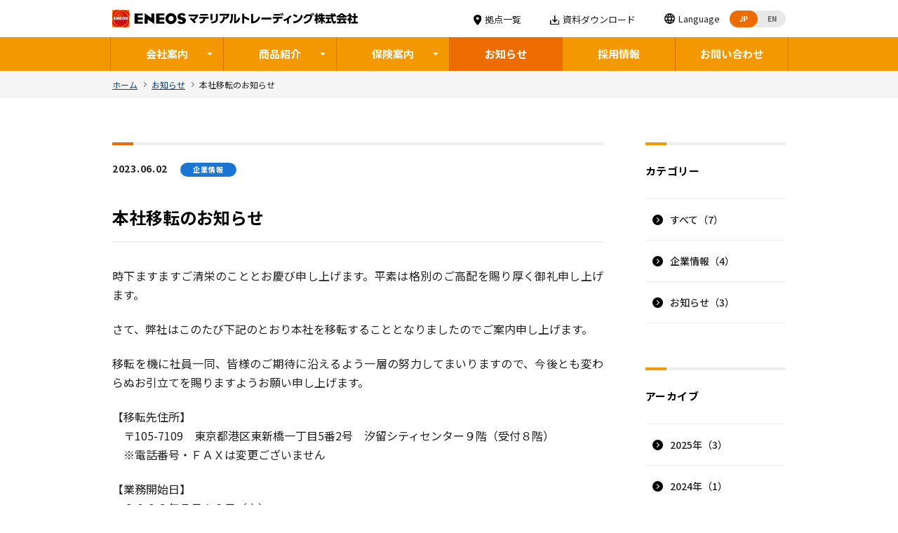

--- FILE ---
content_type: text/html; charset=UTF-8
request_url: https://eneos-materials-trading.com/news/2023/06/02/relocation/
body_size: 4342
content:
<!DOCTYPE html>
<html class="preload">
<head>
  <meta charset="utf-8">
  <meta name="format-detection" content="telephone=no">
  <meta name="viewport" content="width=device-width">
  
  <link rel="shortcut icon" href="/favicon.ico" >
  <link rel="stylesheet" type="text/css" href="https://eneos-materials-trading.com/wp/wp-content/themes/jsrtr/css/default.css?ver=20200414">
  <link rel="stylesheet" type="text/css" href="https://eneos-materials-trading.com/wp/wp-content/themes/jsrtr/css/style.css?ver=20200414">
  <link rel="stylesheet" type="text/css" href="https://eneos-materials-trading.com/wp/wp-content/themes/jsrtr/css/sp.css?ver=20200414" media="screen and (max-width: 640px)">


    <link rel="stylesheet" type="text/css" href="https://eneos-materials-trading.com/wp/wp-content/themes/jsrtr/css/news.css?ver=20200414">
  <link rel="stylesheet" type="text/css" href="https://eneos-materials-trading.com/wp/wp-content/themes/jsrtr/css/news_sp.css?ver=20200414" media="screen and (max-width: 640px)">

  
  
  <link href="https://fonts.googleapis.com/css?family=Noto+Sans+JP:400,500,700&display=swap&subset=japanese" rel="stylesheet">

  
  <script src="https://eneos-materials-trading.com/wp/wp-content/themes/jsrtr/js/b_browser_switcher.js"></script>

  <!-- Global site tag (gtag.js) - Google Analytics -->
<script async src="https://www.googletagmanager.com/gtag/js?id=G-25BNWDYNW9"></script>
<script>
  window.dataLayer = window.dataLayer || [];
  function gtag(){dataLayer.push(arguments);}
  gtag('js', new Date());

  gtag('config', 'G-25BNWDYNW9');
  gtag('config', 'G-FFCEGGVY95');
  gtag('config', 'UA-159295278-1');
</script>

  <title>本社移転のお知らせ | ENEOSマテリアルトレーディング株式会社</title>

<!-- All In One SEO Pack 3.6.2[1649,1695] -->
<meta name="description"  content="時下ますますご清栄のこととお慶び申し上げます。平素は格別のご高配を賜り厚く御礼申し上げます。 さて、弊社はこのたび下記のとおり本社を移転することとなりましたのでご案内申し上げます。 移転を機に社員一同、皆様のご期待に沿えるよう一層の努力してまいりますので、今後とも変わらぬお引立てを賜りますようお願い申し上げます。" />

<script type="application/ld+json" class="aioseop-schema">{}</script>
<link rel="canonical" href="https://eneos-materials-trading.com/news/2023/06/02/relocation" />
<!-- All In One SEO Pack -->
<script type='text/javascript' src='https://eneos-materials-trading.com/wp/wp-includes/js/jquery/jquery.js?ver=1.12.4'></script>
<script type='text/javascript' src='https://eneos-materials-trading.com/wp/wp-includes/js/jquery/jquery-migrate.min.js?ver=1.4.1'></script>
<!--[if lt IE 9]>
<script type='text/javascript' src='https://eneos-materials-trading.com/wp/wp-content/themes/jsrtr/js/html5.js?ver=3.7.3'></script>
<![endif]-->
</head>

<body class="news-template-default single single-news postid-1631">


<div id="wrapper" class="news-article">

  
 <header>
  <div id="header" class="header contents">
    <div class="contents-in">
              <div class="header-logo"><a href="https://eneos-materials-trading.com/"><img src="https://eneos-materials-trading.com/wp/wp-content/themes/jsrtr/img/common/logo_01.svg" alt="ENEOSマテリアルトレーディング株式会社"></a></div>
            <ul class="header-menu">
        <li class="only-pc"><span class="txt"><a href="https://eneos-materials-trading.com/company/branch/"><img src="https://eneos-materials-trading.com/wp/wp-content/themes/jsrtr/img/common/ico_pin_01.svg" alt="">拠点一覧</a></span></li>
        <li class="only-pc"><span class="txt"><a href="https://eneos-materials-trading.com/download/"><img src="https://eneos-materials-trading.com/wp/wp-content/themes/jsrtr/img/common/ico_download_01.svg" alt="">資料ダウンロード</a></span></li>
        <li class="only-pc-flex btn-toggle-wrap">
          <span class="txt"><img src="https://eneos-materials-trading.com/wp/wp-content/themes/jsrtr/img/common/ico_global_01.svg" alt="">Language</span>
          <div class="btn-toggle">
            <input id="toggle" type="checkbox" />
            <label for="toggle" class="toggle-label">
              <span class="jp">JP</span>
              <span class="en">EN</span>
            </label>
          </div>
        </li>
      </ul>
    </div><!-- /contents-in -->
  </div><!-- /header -->
  <nav id="nav" class="nav-grobal">
    <div class="header sns-area only-sp">
      <ul class=" header-menu">
        <li><span class="txt"><a href="https://eneos-materials-trading.com/download/"><img src="https://eneos-materials-trading.com/wp/wp-content/themes/jsrtr/img/common/ico_download_01.svg" alt="">資料ダウンロード</a></span></li>
        <li class="btn-toggle-wrap">
          <span class="txt"><img src="https://eneos-materials-trading.com/wp/wp-content/themes/jsrtr/img/common/ico_global_01.svg" alt="">Language</span>
          <div class="btn-toggle">
            <input id="toggle-sp" type="checkbox" />
            <label for="toggle-sp" class="toggle-label">
              <span class="jp">JP</span>
              <span class="en">EN</span>
            </label>
          </div>
        </li>
      </ul>
    </div>

    <div class="contents-in">
      <ul class="list-nav">
        <li class="company">
          <span class="btn s-long">会社案内</span>
          <ul class="mega-menu">
            <li><a href="https://eneos-materials-trading.com/company/message/">社長挨拶</a></li>
            <li><a href="https://eneos-materials-trading.com/company/aboutus/">私たちについて</a></li>
            <li><a href="https://eneos-materials-trading.com/company/outline/">会社概要</a></li>
            <li><a href="https://eneos-materials-trading.com/company/branch/">拠点一覧</a></li>
            <li><a href="https://eneos-materials-trading.com/company/history/">会社沿革</a></li>
            <li><a href="https://eneos-materials-trading.com/company/sustainability/">サスティナビリティについて</a></li>
          </ul>
        </li>
        <li class="products">
          <span class="btn s-long">商品紹介</span>
          <ul class="mega-menu">
            <li><a href="https://eneos-materials-trading.com/products/chemical/">ケミカル</a></li>
            <li><a href="https://eneos-materials-trading.com/products/distribution/">物流資材</a></li>
            <li><a href="https://eneos-materials-trading.com/products/machinery/">機器</a></li>
            <li><a href="https://eneos-materials-trading.com/products/finechemical/">ファインケミカル</a></li>
            <li><a href="https://eneos-materials-trading.com/products/film/">フィルム</a></li>
            <li><a href="https://eneos-materials-trading.com/products/wine/">ワイン</a></li>
            <li><a href="https://eneos-materials-trading.com/products/gloves_gowns/">ヘルスケア</a></li>
          </ul>
        </li>
        <li class="insurance">
          <span class="btn s-long">保険案内</span>
          <ul class="mega-menu">
            <li><a href="https://eneos-materials-trading.com/insurance/">保険案内トップページ</a></li>
            <li><a href="https://eneos-materials-trading.com/insurance/car/">自動車保険</a></li>
            <li><a href="https://eneos-materials-trading.com/insurance/health/">ケガ・病気の保険</a></li>
            <li><a href="https://eneos-materials-trading.com/insurance/fire/">火災保険・地震保険</a></li>
            <li><a href="https://eneos-materials-trading.com/insurance/#internet">海外旅行保険</a></li>
            <li><a href="https://eneos-materials-trading.com/insurance/corporation/">法人向けリスクコンサルティングサービス</a></li>
            <li><a href="https://eneos-materials-trading.com/insurance/inquiry/">ご相談・お問い合わせ</a></li>
            <li><a href="https://eneos-materials-trading.com/insurance/privacy/">個人情報に関する取扱いについて</a></li>
            <li><a href="https://eneos-materials-trading.com/insurance/compliance/">勧誘方針</a></li>
            <li><a href="https://eneos-materials-trading.com/insurance/customer/">お客さま本位の業務運営方針</a></li>
            <li><a href="https://eneos-materials-trading.com/insurance/aboutsite/">このサイトについて</a></li>
          </ul>
        </li>
        <li class="news"><a class="s-long" href="https://eneos-materials-trading.com/news/">お知らせ</a></li>
        <li class="recruit"><a class="s-long" href="https://eneos-materials-trading.com/recruit/">採用情報</a></li>
        <li class="inquiry"><a class="s-long" href="https://eneos-materials-trading.com/inquiry/">お問い合わせ</a></li>
      </ul>
    </div>

    <ul class="only-sp list-min-nav">
      <li><a href="https://eneos-materials-trading.com/privacy/">プライバシーポリシー</a></li>
      <li><a href="https://eneos-materials-trading.com/aboutsite/">このサイトについて </a></li>
      <li><a href="https://eneos-materials-trading.com/sitemap/">サイトマップ</a></li>
    </ul>
  </nav>
  <button class="btn-menu only-sp">
    <span class="inn">
      <span class="line"></span>
      <span class="line"></span>
      <span class="line"></span>
      <span class="txt">MENU</span>
    </span>
  </button>
</header>
  <main>
    <div class="area-breadcrumb">
      <ul class="list-breadcrumb contents-in">
        <li><a href="https://eneos-materials-trading.com/">ホーム</a></li>
        <li><a href="https://eneos-materials-trading.com/news/">お知らせ</a></li>
        <li class="current"><a href="#">本社移転のお知らせ</a></li>
      </ul>
    </div>

    <div class="contents">
      <div class="contents-in mod-article">
        <div class="contents-main">
          <div class="sec-news">

            
            <div class="ttl-border-top">
              <span class="data">2023.06.02</span>
                                                            <span class="cat" style="background: #1976d2">
              企業情報</span>
                          </div>
            <h1>本社移転のお知らせ</h1>
            <div class="article-cont">
              <p>時下ますますご清栄のこととお慶び申し上げます。平素は格別のご高配を賜り厚く御礼申し上げます。</p>
<p>さて、弊社はこのたび下記のとおり本社を移転することとなりましたのでご案内申し上げます。</p>
<p>移転を機に社員一同、皆様のご期待に沿えるよう一層の努力してまいりますので、今後とも変わらぬお引立てを賜りますようお願い申し上げます。</p>
<p>【移転先住所】<br />
　〒105-7109　東京都港区東新橋一丁目5番2号　汐留シティセンター９階（受付８階）<br />
　※電話番号・ＦＡＸは変更ございません</p>
<p>【業務開始日】<br />
　２０２３年７月１８日（火）</p>
<p>【最寄り駅】<br />
・JR「新橋駅」汐留口より徒歩3分<br />
・東京メトロ銀座線「新橋駅」2番出口より徒歩3分<br />
・都営浅草線「新橋駅」汐留（シオサイト）方面出口より徒歩2分<br />
・都営大江戸線「汐留駅」JR・ゆりかもめ新橋駅方面出口より徒歩1分<br />
・新交通ゆりかもめ「新橋駅」より徒歩1分</p>
            </div>

            <div class="btn-wrap">
              <a href="https://eneos-materials-trading.com/news/" class="btn-more">一覧ページへ戻る</a>
            </div>

            
          </div>
        </div><!-- /contents-main -->

        
<div class="contents-sub">
  <div class="mod-sub-nav">
    <p class="ttl-border-top blue">カテゴリー</p>
    <ul class="list-sub-nav">
            <li><a href="https://eneos-materials-trading.com/news/">すべて（7）</a></li>
      <li><a href="https://eneos-materials-trading.com/news/company/">企業情報<span class="num">（4）</span></a></li><li><a href="https://eneos-materials-trading.com/news/news/">お知らせ<span class="num">（3）</span></a></li>
    </ul>
  </div>
  <div class="mod-sub-nav">
    <p class="ttl-border-top blue">アーカイブ</p>
    <ul class="list-sub-nav">
      
      <li>
      <a href="https://eneos-materials-trading.com/news/2025/">
        2025年（3）</a></li>
      <li>
      <a href="https://eneos-materials-trading.com/news/2024/">
        2024年（1）</a></li>
      <li>
      <a href="https://eneos-materials-trading.com/news/2023/">
        2023年（1）</a></li>
      <li>
      <a href="https://eneos-materials-trading.com/news/2022/">
        2022年（2）</a></li>
  

    </ul>
  </div>
</div><!-- /contents-sub -->


      </div><!-- /contents-in -->
    </div><!-- /contents -->
  </main>




<script>
document.addEventListener( 'wpcf7mailsent', function( event ) {
  location = '/thanks/';
}, false );
</script><link rel='stylesheet' id='wp-block-library-css'  href='https://eneos-materials-trading.com/wp/wp-includes/css/dist/block-library/style.min.css?ver=5.1.19' type='text/css' media='all' />
<link rel='stylesheet' id='contact-form-7-css'  href='https://eneos-materials-trading.com/wp/wp-content/plugins/contact-form-7/includes/css/styles.css?ver=5.1.7' type='text/css' media='all' />
<link rel='stylesheet' id='contact-form-7-confirm-css'  href='https://eneos-materials-trading.com/wp/wp-content/plugins/contact-form-7-add-confirm/includes/css/styles.css?ver=5.1' type='text/css' media='all' />
<script type='text/javascript'>
/* <![CDATA[ */
var wpcf7 = {"apiSettings":{"root":"https:\/\/eneos-materials-trading.com\/wp-json\/contact-form-7\/v1","namespace":"contact-form-7\/v1"}};
/* ]]> */
</script>
<script type='text/javascript' src='https://eneos-materials-trading.com/wp/wp-content/plugins/contact-form-7/includes/js/scripts.js?ver=5.1.7'></script>
<script type='text/javascript' src='https://eneos-materials-trading.com/wp/wp-includes/js/jquery/jquery.form.min.js?ver=4.2.1'></script>
<script type='text/javascript' src='https://eneos-materials-trading.com/wp/wp-content/plugins/contact-form-7-add-confirm/includes/js/scripts.js?ver=5.1'></script>
<script type='text/javascript' src='https://eneos-materials-trading.com/wp/wp-content/themes/jsrtr/js/skip-link-focus-fix.js?ver=20160816'></script>
<script type='text/javascript'>
/* <![CDATA[ */
var screenReaderText = {"expand":"\u30b5\u30d6\u30e1\u30cb\u30e5\u30fc\u3092\u5c55\u958b","collapse":"\u30b5\u30d6\u30e1\u30cb\u30e5\u30fc\u3092\u9589\u3058\u308b"};
/* ]]> */
</script>
<script type='text/javascript' src='https://eneos-materials-trading.com/wp/wp-content/themes/jsrtr/js/functions.js?ver=20160816'></script>

<div id="pagetop" style=""><a href="#wrapper"></a></div>

<footer>
  <div id="footer" class="contents footer">
    <div class="footer-in">
      <div class="contents-in">
        <ul class="list-footnav">
          <li><a href="https://eneos-materials-trading.com/privacy/">プライバシーポリシー</a></li>
          <li><a href="https://eneos-materials-trading.com/aboutsite/">このサイトについて</a></li>
          <li><a href="https://eneos-materials-trading.com/sitemap/">サイトマップ</a></li>
        </ul>
      </div><!-- /contents-in -->
    </div>
    <div class="footer-in bg-gray">
      <div class="contents-in">
        <p class="txt-copyright">Copyright© ENEOS Materials Trading Co., Ltd. All Rights Reserved.</p>
        <div class="fotter-logo-group">
          <img src="https://eneos-materials-trading.com/wp/wp-content/themes/jsrtr/img/common/logo_02.svg" alt="ENEOSグループ" class="logo-group-01">
          <a href="https://www.eneos.co.jp/" target="_blank" class="logo-group-02 s-exit"><img src="https://eneos-materials-trading.com/wp/wp-content/themes/jsrtr/img/common/logo_03.svg" alt="ENEOS"></a>
        </div>
      </div><!-- /contents-in -->
    </div>
  </div><!-- /footer -->
</footer>
</div><!-- /wrapper -->

<script src="https://eneos-materials-trading.com/wp/wp-content/themes/jsrtr/js/jquery-3.3.1.min.js"></script>
<script src="https://eneos-materials-trading.com/wp/wp-content/themes/jsrtr/js/common.js"></script>
</body>
</html>


--- FILE ---
content_type: text/css
request_url: https://eneos-materials-trading.com/wp/wp-content/themes/jsrtr/css/default.css?ver=20200414
body_size: 514
content:
@charset "utf-8";

/*------------------------------------------------------------------------------
reset
------------------------------------------------------------------------------*/

html,
input,
textarea,
select,
button {
  font-family: "游ゴシック体", YuGothic, "游ゴシック", "Yu Gothic", "メイリオ", Meiryo, sans-serif;
  font-weight: 500;
}

/* IE10以降 游ゴシック文字ずれ対応 */
html.ie10,
.ie10 input,
.ie10 textarea,
.ie10 select,
.ie10 button,
html.ie11,
.ie11 input,
.ie11 textarea,
.ie11 select,
.ie11 button {
  /*
  font-family: "ヒラギノ角ゴ Pro W3", "Hiragino Kaku Gothic Pro", "メイリオ", Meiryo, sans-serif;
  font-weight: normal;
  */
}

html {
  color: #000;
  background: #fff;
  font-size: 16px;
  line-height: 1.6;
  overflow-wrap: break-word;
  text-align: justify;
}

body {
  background: #fff;
  margin: 0;
}

main {
  display: block;
}

*,
*:before,
*:after {
  -webkit-box-sizing: border-box;
  box-sizing: border-box;
}

.preload * {
  -webkit-transition: none !important;
  transition: none !important;
}

img {
  border: 0;
  margin: 0;
  vertical-align: top;
  max-width: 100%;
}

p {
  margin: 0;
  padding: 0;
}

p:last-child {
  margin-bottom: 0;
}

a {
  color: #000;
  text-decoration: none;
}

input[type="submit"],
input[type="text"],
input[type="email"],
input[type="tel"],
select,
textarea,
button {
  -moz-appearance: none;
  -webkit-appearance: none;
  -webkit-box-shadow: none;
  box-shadow: none;
  outline: none;
}

select::-ms-expand {
  display: none;
}

textarea {
  resize: vertical;
}

button {
  border: none;
  cursor: pointer;
}

label {
  cursor: pointer;
}

table {
  border-collapse: collapse;
}

ul {
  list-style: none;
  margin: 0;
  padding: 0;
}

h1,
h2,
h3,
h4,
h5,
h6 {
  font-size: 16px;
  font-weight: 500;
  margin: 0;
  padding: 0;
}


--- FILE ---
content_type: text/css
request_url: https://eneos-materials-trading.com/wp/wp-content/themes/jsrtr/css/style.css?ver=20200414
body_size: 9956
content:
@charset "utf-8";

.contents {
  min-width: 1040px;
}

.contents-in {
  margin: 0 auto;
  padding: 83px 20px 65px;
  position: relative;
  width: 1000px;
}

#wrapper {
  position: relative;
}

.ib {
  display: inline-block;
}

.only-pc {
  display: block !important;
}

.only-pc-ib {
  display: inline-block !important;
}
.only-pc-flex {
  display: flex !important;
}

.only-sp-flex {
  display: none!important;
}

.only-sp {
  display: none !important;
}

.only-sp-ib {
  display: none !important;
}

@media screen and (min-width: 641px) {
  a,
  a:before,
  a:after,
  a img:hover,
  button,
  .pagenation .page-num-ul li:hover,
  .pagenation .prev:hover,
  .pagenation .next:hover,
  .back-feature:hover {
    -webkit-transition: 0.3s ease-in-out;
    transition: 0.3s ease-in-out;
  }
}

/*------------------------------------------------------------------------------
font
------------------------------------------------------------------------------*/

body,
input,
textarea,
select,
button {
  font-family: 'Noto Sans JP', sans-serif;
  font-weight: 400;
}

/*------------------------------------------------------------------------------
  header
------------------------------------------------------------------------------*/

.header-logo {
  width: 350px;
  height: 25px;
}

.header-logo a,
.header-logo img {
  display: block;
  width: 100%;
  height: 100%;
}

.header .contents-in {
  padding: 14px 20px;
}

.header .header-menu {
  align-items: center;
  display: flex;
  margin-left: auto;
}

.header .header-menu li {
  display: flex;
  align-items: center;
}

.header .header-menu img {
  position: relative;
  top: -1px;
  padding-right: 5px;
  vertical-align: middle;
}

.header .header-menu a,
.header .header-menu span {
  color: #212121;
  font-size: 13px;
  font-weight: normal;
}

@media screen and (min-width: 641px) {/* PC */
  .header .contents-in {
    display: flex;
  }

  .header .header-menu li a:hover {
    text-decoration: underline;
  }

  .header .header-menu li + li {
    margin-left: 41px;
  }
}

/* btn-toggle */

.btn-toggle {
  margin-left: 14px;
}

.btn-toggle input {
  display: none;
}

.btn-toggle .toggle-label {
  background: #e8e8e8;
  border-radius: 12px;
  box-sizing: border-box;
  display: flex;
  align-items: center;
  justify-content: space-around;
  position: relative;
  width: 80px;
  height: 24px;
}

.btn-toggle .toggle-label::after {
  background: #ed6c00;
  border-radius: 12px;
  color: #fff;
  content: "";
  cursor: pointer;
  font-size: 10px;
  font-weight: bold;
  padding: 4px;
  position: absolute;
  text-align: center;
  width: 40px;
  height: 24px;
  left: 0;
  top: 0;
  z-index: 2;
  -webkit-transform: translateX(0);
  -moz-transform: translateX(0);
  -o-transform: translateX(0);
  transform: translateX(0);
  -webkit-transition-duration: 0.4s;
  -moz-transition-duration: 0.4s;
  -o-transition-duration: 0.4s;
  transition-duration: 0.4s;
}

.btn-toggle .toggle-label .jp,
.btn-toggle .toggle-label .en {
  display: inline-block;
  font-size: 10px;
  font-weight: bold;
  padding: 0 4px;
  pointer-events: none;
  text-align: center;
  vertical-align: middle;
  width: 36px;
  position: relative;
  z-index: 3;
  transition: 0.2s;
  transition-property: color;
}

.btn-toggle .toggle-label .en {
  color: #616161;
}
.btn-toggle .toggle-label .jp {
  color: #fff;
}

.btn-toggle input:checked + label {
  background-color: #e8e8e8;
}

.btn-toggle input:checked + label::after {
  -webkit-transform: translateX(40px);
  -moz-transform: translateX(40px);
  -o-transform: translateX(40px);
  transform: translateX(40px);
}

.btn-toggle input:checked + label .en {
  color: #fff;
}
.btn-toggle input:checked + label .jp {
  color: #616161;
}


/*------------------------------------------------------------------------------
  nav
------------------------------------------------------------------------------*/

.nav-grobal {
  background: #f39800;
}

@media screen and (min-width: 641px) {
  .nav-grobal {
    min-width: 1040px;
  }
}

.nav-grobal .contents-in {
  padding: 0;
}

.nav-grobal .list-nav {
  background: #f39800;
  display: flex;
  justify-content: center;
}

.nav-grobal .list-nav > li {
  border-left: 1px solid #d56f09;
  cursor: pointer;
  position: relative;
}
.nav-grobal .list-nav > li:last-child {
  border-right: 1px solid #d56f09;
}

.nav-grobal .list-nav > li > a,
.nav-grobal .list-nav > li > .btn {
  background: #f39800;
  color: #fff;
  cursor: pointer;
  display: block;
  font-size: 15px;
  font-weight: bold;
  padding: 12px;
  text-align: center;
  width: 160px;
  transition: 0.3s ease-in-out;
  transition-property: background-color;
}

@media screen and (min-width: 641px) {/* PC */
  .list-nav > li:hover .mega-menu {
    opacity: 1;
    pointer-events: auto;
  }

  .nav-grobal .mega-menu {
    background: #fafafa;
    box-shadow: 0 5px 5px rgba(80, 80, 80, .2);
    display: block;
    opacity: 0;
    text-align: left;
    pointer-events: none;
    position: absolute;
    top: 48px;
    left: 0;
    width: 160px;
    z-index: 99;
    -webkit-transition-duration: .5s;
    transition-duration: .5s;
  }
  
  .nav-grobal .insurance .mega-menu {
    width: 300px;
  }

  .nav-grobal .mega-menu li {
    cursor: pointer;
  }

  .nav-grobal .mega-menu li + li a {
    border-top: 1px solid #eee;
  }

  .nav-grobal .mega-menu li a {
    color: #212121;
    display: block;
    font-size: 13px;
    font-weight: 500;
    padding: 12px 30px 12px 20px;
    position: relative;
  }

  .nav-grobal .mega-menu li a:hover {
    text-decoration: underline;
  }

  .nav-grobal .mega-menu li a::before {
    border: solid #bdbdbd;
    border-width: 0 2px 2px 0;
    content: "";
    display: block;
    margin: auto;
    position: absolute;
    top: 0;
    bottom: 0;
    right: 16px;
    -webkit-transform: rotate(-45deg) translate3d(0, 0, 0);
    transform: rotate(-45deg) translate3d(0, 0, 0);
    width: 7px;
    height: 7px;
  }

  .nav-grobal .list-nav > li:hover > a,
  .nav-grobal .list-nav > li:hover > .btn {
    background: #ed6c00;
  }

  .nav-grobal .list-nav > li > .btn {
    position: relative;
    pointer-events: none;
    transition: 0.3s ease-in-out;
    transition-property: background-color;
  }

  .nav-grobal .list-nav > li > .btn::before {
    width: 0;
    height: 0;
    border-style: solid;
    border-width: 4px 4px 0 4px;
    border-color: #ffffff transparent transparent transparent;
    content: "";
    display: block;
    position: absolute;
    bottom: 0;
    top: 0;
    right: 15px;
    margin: auto;
  }

}

@media screen and (min-width: 641px) {
  /* nav current */
  #wrapper.company .list-nav li.company > span,
  #wrapper.company .list-nav li.company > a,
  #wrapper.products .list-nav li.products > span,
  #wrapper.products .list-nav li.products > a,
  #wrapper.outline .list-nav li.outline > span,
  #wrapper.outline .list-nav li.outline > a,
  #wrapper.branch .list-nav li.branch > span,
  #wrapper.branch .list-nav li.branch > a,
  #wrapper.history .list-nav li.history > span,
  #wrapper.history .list-nav li.history > a,
  #wrapper.news .list-nav li.news > span,
  #wrapper.news .list-nav li.news > a,
  #wrapper.news-article .list-nav li.news > span,
  #wrapper.news-article .list-nav li.news > a,
  #wrapper.inquiry .list-nav li.inquiry > span,
  #wrapper.inquiry .list-nav li.inquiry > a,
  #wrapper.insurance .list-nav li.insurance > span,
  #wrapper.insurance .list-nav li.insurance > a,
  #wrapper.recruit .list-nav li.recruit > span,
  #wrapper.recruit .list-nav li.recruit > a{
    background: #ed6c00;
  }
}


/*------------------------------------------------------------------------------
  footer
------------------------------------------------------------------------------*/

.footer .fotter-logo-group a,
.footer .fotter-logo-group img {
  width: 100%;
  height: 100%;
}
.footer {
  position: relative;
  font-weight: 500;
}

.footer .contents-in {
  align-items: center;
}

.footer .bg-gray .contents-in {
  flex-direction: row-reverse;
}

.footer .footer-in > .contents-in {
  padding: 14px 20px;
}

.footer .footer-in {
  border-top: 1px solid #eee;
}

.footer .list-footnav {
  align-items: center;
  display: flex;
  margin-left: auto;
}

.footer .list-footnav a {
  color: #616161;
  font-size: 13px;
  font-weight: normal;
  transition-property: none;
}

.footer .list-footnav li {
  position :relative;
}

.footer-in.bg-gray .contents-in {
  padding: 18px 20px;
}
.footer .fotter-logo-group {
  position: relative;
  top: 5px;
  margin-right: auto;
}

.footer .fotter-logo-group a {
  display: inline-block;
  vertical-align: top;
}
.footer .fotter-logo-group .logo-group-01 {
  width: 151px;
  height: 18px;
  margin-right: 20px;
}
.footer .fotter-logo-group .logo-group-02 {
  width: 105px;
  height: 18px;
}
.footer .fotter-logo-group .s-exit {
  position: relative;
  padding-right: 22px;
}
.footer .fotter-logo-group .s-exit::after {
  content: "";
  position: absolute;
  top: 50%;
  right: 0;
  display: block;
  width: 14px;
  height: 14px;
  margin-top: -6px;
  background: url("../img/common/ico_external_02_bk.svg") no-repeat 50% 50%;
  background-size: contain;
}


.footer .bg-gray {
  background: #fafafa;
}

.footer .txt-copyright {
  color: #757575;
  font-size: 11px;
  font-weight: normal;
}

@media screen and (min-width: 641px) {/* PC */
  .footer .contents-in {
    display: flex;
  }

  .footer .list-footnav a:hover {
    text-decoration: underline;
  }

  .footer .list-footnav li + li {
    margin-left: 40px;
  }
  .footer .list-footnav li + li::after {
    background: #ddd;
    content: "";
    display: block;
    height: 13px;
    position: absolute;
    width: 1px;
    bottom: 0;
    top: 0;
    left: -20px;
    margin: auto;
  }
}


/*------------------------------------------------------------------------------
  common
------------------------------------------------------------------------------*/

.img-round img {
  border-radius: 4px;
}

.img-border img {
  border: 1px solid #eeeeee;
}

/* title */

.ttl-border-left {
  font-size: 24px;
  font-weight: bold;
  letter-spacing: 0.03em;
  margin-bottom: 28px;
  padding-bottom: 14px;
  position: relative;
}

.ttl-border-left::before,
.ttl-border-left::after {
  content: "";
  display: block;
  height: 4px;
  position: absolute;
  bottom: 0;
  left: 0;
  margin: auto;
}

.ttl-border-left::before {
  background: #eee;
  width: 100%;
}
.ttl-border-left::after {
  background: #ed6c00;
  width: 30px;
}

.ttl-border-bottom {
  font-size: 28px;
  font-weight: bold;
  letter-spacing: 0.03em;
  padding-bottom: 17px;
  position: relative;
  text-align: center;
}
.ttl-border-bottom::before {
  background: #ed6c00;
  background-size: 100% 100%;
  content: "";
  display: block;
  height: 4px;
  position: absolute;
  width: 30px;
  bottom: 0;
  right: 0;
  left: 0;
  margin: auto;
}

.ttl-border-top {
  border-top: 4px solid #eee;
  font-size: 24px;
  font-weight: bold;
  letter-spacing: 0.03em;
  padding-top: 25px;
  position: relative;
  text-align: left;
}

.ttl-border-top::before {
  background: #ed6c00;
  content: "";
  display: block;
  height: 4px;
  position: absolute;
  width: 30px;
  top: -4px;
  left: 0;
  margin: auto;
}

.ttl-border-top.s-blue::before {
  background: #f39800;
}

.ttl-border-top .s-small {
  display: block;
  font-size: 16px;
  font-weight: normal;
  margin-top: 5px;
}

.ttl-border-top.blue:before{
  background: #f39800;
}

.ttl-border-gray-left {
  font-size: 20px;
  font-weight: bold;
  letter-spacing: 0.03em;
  padding: 14px 20px;
  position: relative;
  background-color: #f5f5f5;
  margin: 33px 0 34px;
}

.ttl-border-gray-left::before{
  content: "";
  background: #bdbdbd;
  width: 4px;
  height: 100%;
  position: absolute;
  bottom: 0;
  left: 0;
  margin: auto;
}

.ttl-ico {
  border-bottom: 2px solid #eee;
  font-size: 18px;
  font-weight: bold;
  margin-bottom: 17px;
  padding: 0 0 10px 31px;
  position: relative;
}

.ttl-ico::before {
  content: "";
  display: block;
  position: absolute;
  bottom: 11px;
  top: 0;
  left: 5px;
  margin: auto;
}
.ttl-ico.ico-pin::before {
  background: url(../img/company/branch/ico-pin.svg)no-repeat center center;
  background-size: 14px 20px;
  height: 20px;
  width: 14px;
}
.ttl-ico.ico-train::before {
  background: url(../img/company/branch/ico-train.svg)no-repeat center center;
  background-size: 16px 19px;
  height: 19px;
  width: 16px;
}

.ttl-gray {
  background: #f5f5f5;
  font-size: 20px;
  font-weight: bold;
  margin: 38px 0 23px;
  padding: 15px 20px;
  position: relative;
}

.ttl-gray::before {
  background: #bdbdbd;
  content: "";
  display: block;
  height: 100%;
  position: absolute;
  width: 4px;
  bottom: 0;
  top: 0;
  left: 0;
  margin: auto;
}

.ttl-gray .s-small {
  display: block;
  font-size: 14px;
  font-weight: normal;
}

.ttl-memo {
  font-size: 20px;
  font-weight: bold;
  margin-bottom: 20px;
  padding-left: 30px;
  position: relative;
}

.ttl-memo::before {
  background: url(../img/common/ico_memo.svg)no-repeat center center;
  background-size: 24px 24px;
  bottom: 0;
  content: "";
  display: block;
  left: 0;
  height: 24px;
  margin: auto;
  position: absolute;
  top: 0;
  width: 24px;
}

/* link btn */
.link-cmn-01 {
  color: #004090;
  text-decoration: underline;
}
.link-cmn-01:hover {
  text-decoration: none;
}

.link-external {
  padding-right: 22px;
  position: relative;
}

.link-external::before {
  background: url(../img/common/ico_external_01.svg)no-repeat center center;
  background-size: 12px 10px;
  content: "";
  display: block;
  height: 10px;
  position: absolute;
  width: 12px;
  bottom: 0;
  top: 0;
  right: 0;
  margin: auto;
}

.link-external-blue {
  color: #004090;
  font-weight: bold;
  font-size: 18px;
  text-decoration: underline;
  position: relative;
}

.link-external-blue::after {
  background: url(../img/common/ico_external_02_blue.svg)no-repeat center center;
  background-size: 14px 14px;
  content: "";
  display: inline-block;
  height: 14px;
  position: relative;
  width: 14px;
  top: 2px;
  margin: 0 0 0 5px;
}

.ie .link-external-blue::after {
  height: 15px;
}

@media screen and (min-width: 641px) {/* PC */
  .link-external:hover {
    text-decoration: underline;
  }
  .link-external-blue:hover {
    text-decoration: none;
  }
}

.link-archive {
  color: #212121;
  font-size: 14px;
  font-weight: normal;
  padding-right: 16px;
  position: relative;
}

.link-archive::before {
  border: solid #bdbdbd;
  border-width: 0 1px 1px 0;
  content: "";
  display: inline-block;
  margin: auto;
  position: absolute;
  top: 0;
  bottom: 0;
  right: 7px;
  -webkit-transform: rotate(-45deg) translate3d(0, 0, 0);
  transform: rotate(-45deg) translate3d(0, 0, 0);
  width: 7px;
  height: 7px;
}

@media screen and (min-width: 641px) {/* PC */
  .link-archive:hover::before {
    right: 3px;
  }
}

.btn-more {
  background: #f39800;
  border: 1px solid #f39800;
  border-radius: 20px;
  color: #fff;
  display: inline-block;
  font-size: 14px;
  font-weight: bold;
  min-width: 240px;
  padding: 8px 33px 8px 35px;
  position: relative;
  text-align: center;
}

.btn-more::before {
  border: solid #fff;
  border-width: 0 2px 2px 0;
  content: "";
  display: inline-block;
  margin: auto;
  position: absolute;
  top: 0;
  bottom: 0;
  right: 22px;
  -webkit-transform: rotate(-45deg) translate3d(0, 0, 0);
  transform: rotate(-45deg) translate3d(0, 0, 0);
  width: 7px;
  height: 7px;
}

.btn-more.s-external::before {
  background: url(../img/common/ico_external_02.svg) no-repeat center center;
  background-size: 14px 14px;
  border: none;
  transform: none;
  width: 14px;
  height: 14px;
  transition: 0.3s ease-in-out;
  transition-property: background;
}

.ie .s-external::before {
  transform: rotate(0.00001deg);
}

.btn-more.s-long {
  width: 420px;
}

@media screen and (min-width: 641px) {/* PC */
  .btn-more:hover {
    background: #fff;
    color: #f39800;
  }
  .btn-more:hover::before {
    border-color: #f39800;
  }
  .btn-more.s-external:hover::before {
    background: url(../img/common/ico_external_02_orange.svg) no-repeat center center;
    background-size: 14px 14px;
  }
}

.txt-explain {
  color: #212121;
  line-height: 1.8;
  margin: 45px 0 70px;
  text-align: center;
  font-weight: 500;
}

.list-circle li {
  color: #212121;
  padding-left: 20px;
  position: relative;
}

.list-circle li + li {
  margin-top: 5px;
}

.list-circle li::before {
  background: #212121;
  border-radius: 50%;
  content: "";
  display: block;
  height: 3px;
  position: absolute;
  width: 3px;
  top: 12px;
  left: 7px;
  margin: auto;
}

.list-circle + .txt {
  margin-top: 5px;
}

/* パンくず */
.area-breadcrumb {
  background: rgba(255, 255, 255, .5);
  font-size: 0;
  padding: 10px;
  position: relative;
  z-index: 2;
}

.list-breadcrumb {
  padding: 0 20px;
}

.list-breadcrumb li {
  display: inline-block;
}
.list-breadcrumb li a {
  color: #004090;
  text-decoration: underline;
  font-size: 12px;
}
.list-breadcrumb li.current a {
  color: #212121;
  text-decoration: none;
}

.list-breadcrumb li + li {
  margin-left: 20px;
  position: relative;
}

.list-breadcrumb li + li::before {
  border: solid #757575;
  border-width: 0 1px 1px 0;
  content: "";
  display: inline-block;
  margin: auto;
  position: absolute;
  top: 0;
  bottom: 0;
  left: -13px;
  -webkit-transform: rotate(-45deg) translate3d(0, 0, 0);
  transform: rotate(-45deg) translate3d(0, 0, 0);
  width: 5px;
  height: 5px;
}


.list-breadcrumb li.current a {
  pointer-events: none;
  display: inline-block;
}

.area-breadcrumb.s-gray {
  background: #f5f5f5;
}

/* 下層ページレイアウト */

@media screen and (min-width: 641px) {
  .mod-article {
    display: flex;
  }

  .mod-article .contents-main {
    width: 700px;
  }

  .mod-article .contents-sub {
    margin-left: 60px;
    width: 200px;
  }
}

.mod-article.contents-in {
  padding: 62px 20px 65px;
}

.area-read-col-2 {
  display: flex;
  margin-bottom: 50px;
}

.area-read-col-2 .txt {
  text-align: justify;
  line-height: 1.9;
  width: 450px;
}

.area-read-col-2 .img {
  margin-left: 40px;
  width: 210px;
}

/* area-head-box
---------------------------------------------------------- */

.area-head-box {
  border-radius: 4px;
  color: #212121;
}

.area-head-box .wrap {
  padding: 25px;
}

.area-head-box .head {
  font-size: 20px;
  font-weight: bold;
  padding: 10px 25px;
  text-align: justify;
}

.area-head-box .head .logo {
  display: inline-block;
  margin-right: 30px;
  vertical-align: middle;
  width: 220px;
}

.area-head-box .head .ttl {
  font-size: 20px;
  text-align: justify;
}

.area-head-box.red {
  border: 4px solid #ffe6e5;
}

.area-head-box.red .head {
  background-color: #ffe6e5;
}

.area-head-box.yellow {
  border: 4px solid #fff9c4;
}

.area-head-box.yellow .head {
  background-color: #fff9c4;
}

.area-head-box.blue {
  border: 4px solid #edf2fa;
}

.area-head-box.blue .head {
  background-color: #edf2fa;
}

.area-head-box .list-news li {
  border-bottom: 1px solid #eeeeee;
  padding: 15px 0;
}

.area-head-box .list-news a {
  display: inline-block;
  color: #004090;
  text-decoration: underline;
}

.area-head-box .list-news a:hover {
  text-decoration: none;
}

.area-head-box .list-news li:first-child {
  padding: 0 0 15px 0;
}

.area-head-box .list-news .date {
  color: #262626;
  font-size: 14px;
  font-weight: bold;
  margin-right: 20px;
}

.area-head-box .wrap .ttl {
  font-size: 16px;
  font-weight: normal;
  margin-bottom: 5px;
  text-align: justify;
  font-weight: bold;
}

.area-head-box .txt {
  text-align: justify;
}

.area-head-box .btn-wrap {
  margin-top: 20px;
}

.area-head-box .col-2 {
  display: flex;
  flex-wrap: wrap;
}

.area-head-box .col-2 .img {
  width: 220px;
}

.area-head-box .col-2 .box-text {
  margin-left: 20px;
  width: 390px;
}

.area-head-box .col-2 .box-text .txt {
  text-align: justify;
  line-height: 1.9;
}

.area-head-box .lead {
  margin-bottom: 10px;
}


/* 下層ページ用 スライドナビ
---------------------------------------------------------- */
.box-slide-nav {
  display: none;
}


/*------------------------------------------------------------------------------
  top
------------------------------------------------------------------------------*/

/* area-info
---------------------------------------------------------- */

.area-info .contents-in {
  padding-top: 40px;
}

.area-mv {
  width: 100%;
  height: 450px;
  margin: 0 auto;
  overflow: hidden;
  position: relative;
  background: url("../img/top/mainimg_top_01.jpg") no-repeat center center #eee;
  background-size: auto 100%;
}

/* .area-mv::after {
  background: url(../img/top/mainimg_top_01.jpg) no-repeat center center / cover;
  content: "";
  display: block;
  position: absolute;
  top: 0;
  left: 0;
  width: 100%;
  height: 100%;
} */

/* .area-mv::before {
  background: url(../img/top/mainimg_top_02.png) no-repeat center right / contain;
  content: "";
  display: block;
  width: 795px;
  height: 467px;
  position: absolute;
  top: 4px;
  left: 0;
  right: -467px;
  margin: 0 auto;
  z-index: 1;
} */

.area-mv .contents-in {
  padding: 0;
  position: relative;
  z-index: 2;
}

.area-mv .ttl {
  color: #fff;
  font-weight: bold;
  position: absolute;
  left: 25px;
  top: 150px;
  margin: auto;
  -webkit-filter: drop-shadow(0 0 3px rgba(0,0,0,.5));
  filter: drop-shadow(0 0 3px rgba(0,0,0,.5));
}

.area-article-mv {
  background: url(../img/common/mainimg_article_01.jpg) no-repeat center center / cover;
  /* background: rgba(25,72,106,0.1); */
  height: 200px;
  position: relative;
}
.area-article-mv::after {
  background: url(../img/common/mainimg_article_02.png) no-repeat center center / cover;
  background-size: auto 100%;
  content: "";
  display: block;
  /* height: 200px; */
  position: absolute;
  width: 100%;
  bottom: 0;
  top: 5px;
  right: 0;
  left: 0;
  margin: auto;
  z-index: 1;
}

.area-article-mv .ttl {
  display: flex;
  flex-direction: column;
  align-items: center;
  justify-content: center;
  height: calc(100% - 40px);
  color: #000;
  font-size: 28px;
  font-weight: bold;
  margin: auto;
  /* padding: 61px 20px 55px; */
  position: relative;
  text-align: center;
  z-index: 2;
}

@media screen and (min-width: 641px) {/* PC */
  .area-info .contents-in {
    display: flex;
  }
}

/* sec-news */

.sec-news .ttl-border-left {
  display: flex;
  align-items: center;
}

.sec-news .ttl-border-left .link-archive {
  margin-left: auto;
}

.sec-news .list-news {
  margin-top: -10px;
}

.sec-news .list-news li {
  border-bottom: 1px solid #eee;
}

.sec-news .list-news .box {
  align-items: center;
  display: flex;
  width: 195px;
  margin-top: 2px;
}

.sec-news .list-news a {
  color: #262626;
  /* align-items: center; */
  align-items: flex-start;
  display: flex;
  padding: 17px 0;
  transition-property: color;
}

.sec-news .list-news .data {
  display: block;
  font-size: 14px;
  font-weight: bold;
  letter-spacing: 0.05em;
}

.sec-news .list-news .cat {
  background: #ccc;
  border-radius: 10px;
  color: #fff;
  display: block;
  font-size: 10px;
  font-weight: normal;
  line-height: 20px;
  margin-left: 20px;
  padding: 0 10px;
  text-align: center;
  width: 80px;
}

.sec-news .list-news .cat.news {
  background: #ec7aa1;
}

.sec-news .list-news .cat.products {
  background: #4c9f38;
}

.sec-news .list-news .cat.company {
  background: #192a6a;
}

@media screen and (min-width: 641px) {/* PC */
  .sec-news {
    width: calc(100% - 310px);
  }

  .sec-news .list-news a:hover {
    color: #f39800;
  }

  .sec-news .list-news .ttl {
    margin-left: 10px;
    width: calc(100% - 230px);
  }
}

/* sec-pickup */

.sec-pickup .box a {
  display: block;
}

.sec-pickup .box .ttl {
  display: inline-block;
  font-size: 18px;
  font-weight: bold;
  margin: 17px 0 12px;
}

.sec-pickup .box .txt {
  color: #212121;
}

@media screen and (min-width: 641px) {/* PC */
  .sec-pickup {
    padding-left: 50px;
    width: 310px;
  }

  .sec-pickup .box a:hover .ttl {
    text-decoration: underline;
  }
}

/* area-vision
---------------------------------------------------------- */

.area-vision {
  background: #fafafa;
  max-width: 1160px;
  margin: 0 auto;
}

.area-vision .box {
  margin-top: 64px;
}

.area-vision .box .img-in {
  display: flex;
  width: 360px;
}

.area-vision .box .img-in .img + .img {
  margin-left: 12px;
}

.area-vision .box .img-in .img {
  width: 50%;
}

.area-vision .box .txt-in .ttl {
  font-size: 28px;
  font-weight: bold;
  margin: 33px 0 27px;
  letter-spacing: 0.05em;
}

.area-vision .box .txt-in .txt {
  color: #212121;
  line-height: 2;
  text-align: justify;
}

.area-vision .box .btn-wrap {
  margin-top: 38px;
}

@media screen and (min-width: 641px) {/* PC */
  .area-vision .box {
    display: flex;
  }

  .area-vision .box .txt-in {
    width: calc(100% - 360px);
    padding-left: 60px;
  }
}


/* area-fields
---------------------------------------------------------- */

.area-fields .list-fields {
  display: flex;
  flex-wrap: wrap;
  margin-bottom: 78px;
}

.area-fields .list-fields li {
  width: 300px;
}

.area-fields .list-fields li .ttl {
  font-size: 20px;
  font-weight: bold;
  margin: 22px 0 12px;
  text-align: center;
}

.area-fields .list-fields li a .txt {
  color: #212121;
  font-size: 15px;
  line-height: 1.7;
  text-align: justify;
  transition: .3s ease-in-out;
}

.area-fields .list-fields li a {
  display: block;
}

@media screen and (min-width: 641px) {/* PC */
  .area-fields .list-fields li a:hover,
  .area-fields .list-fields li a:hover .txt {
    color: #f39800;
  }

  .area-fields .list-fields li {
    margin-right: 30px;
  }

  .area-fields .list-fields li:nth-child(3n) {
    margin-right: 0;
  }
  .area-fields .list-fields li:nth-child(n+4) {
    margin-top: 64px;
  }
}


/*------------------------------------------------------------------------------
  article
------------------------------------------------------------------------------*/

.mod-sub-nav .ttl {
  background: #212121;
  border-radius: 4px;
  color: #fff;
  font-size: 15px;
  font-weight: bold;
  margin-bottom: 23px;
  padding: 17px;
  text-align: center;
}

.mod-sub-nav .list-sub-nav li a{
  border-top: 1px solid #eee;
  color: #212121;
  display: block;
  font-size: 14px;
  font-weight: 500;
  padding: 18px 10px 18px 35px;
  position: relative;
  transition-property: color,background;
}

.mod-sub-nav .list-sub-nav li a::before,
.mod-sub-nav .list-sub-nav li a::after {
  content: "";
  display: block;
  position: absolute;
/*
  bottom: 0;
  top: 0;
*/
  margin: auto;
}

.mod-sub-nav .list-sub-nav li a::before {
  background: #000;
  border-radius: 50%;
  width: 15px;
  height: 15px;
  left: 10px;
  top: 22px;
}

.mod-sub-nav .list-sub-nav li a::after {
  border: solid #fff;
  border-width: 0 1px 1px 0;
  content: "";
  display: inline-block;
  margin: auto;
  position: absolute;
  top: 27px;
/*  bottom: 0;*/
  left: 14px;
  -webkit-transform: rotate(-45deg) translate3d(0, 0, 0);
  transform: rotate(-45deg) translate3d(0, 0, 0);
  width: 5px;
  height: 5px;
}

.mod-sub-nav .list-sub-nav li.current a {
  /* background: #f4f9fe; */
  background: #fafafa;
  color: #f39800;
  font-weight: 500;
}

.mod-sub-nav .list-sub-nav li.current a::before {
  background-color: #f39800;
}

.mod-sub-nav .list-sub-nav li:last-child a {
  border-bottom: 1px solid #eee;
}

@media screen and (min-width: 641px) {
  .mod-sub-nav .list-sub-nav li a:hover {
    background: #fafafa;
    color: #f39800;
  }
  .mod-sub-nav .list-sub-nav li a:hover::before {
    background: #f39800;
  }
}


/*  chemical */
.area-article-mv .ttl .s-small {
  font-size: 16px;
  display: block;
  margin-top: 8px;
}

.area-products-intro .box-intro .ttl {
  font-size: 24px;
  font-weight: bold;
  margin-top: -10px;
}

.area-products-intro .box-intro .box-txt {
  text-align: justify;
}
.area-products-intro .box-intro .box-txt .txt {
  line-height: 1.9;
  margin-top: 20px;
  color: #212121;
}

.area-products-intro .box-img {
  margin-top: 60px;
}

.area-products-intro .box-img.sp-flex {
    display: flex;
}


@media screen and (min-width: 641px) {
  .area-products-intro .box-intro .img {
    width: 260px;
  }

  .area-products-intro .box-intro .box-txt {
    width: calc(100% - 260px);
    padding-right: 40px;
  }

  .area-products-intro .box-intro {
    display: flex;
    flex-flow: row-reverse;
  }

  .area-products-intro .box-img {
    /*
    display: flex;
    align-items: flex-start;
    */
  }

  .area-products-intro .box-img .img {
    width: 230px;
  }

  .area-products-intro .box-img .img + .img {
    margin-left: 5px;
  }

  .area-products-intro .box-txt {
    width: calc(100% - 300px);
  }
}

.box-products + .box-products {
  margin-top: 60px;
}
.box-products:last-child {
  margin-bottom: 75px;
}

.box-products .ttl-border-top {
  margin: 59px 0 29px 0;
}

.box-products .ttl-border-top .s-small {
  display: inline-block;
  font-size: 18px;
  font-weight: bold;
  margin-top: 0;
}

.box-products .box-in .box-txt .txt {
  line-height: 1.9;
  color: #212121;
}

.box-products .box-in .box-txt .ttl {
  font-size: 16px;
  font-weight: bold;
  margin-bottom: 14px;
}

.box-products .box-in .box-txt .list-circle + .ttl {
  margin-top: 10px;
}

.box-products .box-in .box-txt .list-circle li {
  line-height: 1.7;
}

@media screen and (min-width: 641px) {
  .box-products .box-in {
    display: flex;
  }

  .box-products .box-in .img {
    width: 270px;
    height: auto;
  }

  .box-products .box-in .box-txt {
    width: calc(100% - 270px);
    padding-left: 40px;
    position: relative;
    margin-top: -8px;
  }

  .box-products .box-in .box-txt .btn-wrap {
    position: absolute;
    bottom: 0;
  }
}

/*------------------------------------------------------------------------------
  paging-area
------------------------------------------------------------------------------*/

.paging-area .page-numbers {
  border: 1px solid #e0e0e0;
  border-radius: 3px;
  display: inline-block;
  font-size: 12px;
  height: 31px;
  line-height: 29px;
  text-align: center;
  width: 31px;
  vertical-align: top;
  color: #212121;
}

.paging-area .page-numbers.next {
  position: relative;
}

.paging-area .page-numbers.next:before {
  content: "";
  background: url(../img/common/ico_arrow_right_blue.svg) no-repeat center center;
  background-size: contain;
  position: absolute;
  right: 6px;
  top: 0;
  bottom: 0;
  width: 18px;
  height: 18px;
  margin: auto;
}

.paging-area .page-numbers.prev {
  position: relative;
  background-color: #f5f5f5;
  pointer-events: none;
  
}

.paging-area .page-numbers.prev:before {
  content: "";
  background: url(../img/common/ico_arrow_left_gray.svg) no-repeat center center;
  background-size: contain;
  position: absolute;
  left: 6px;
  top: 0;
  bottom: 0;
  width: 18px;
  height: 18px;
  margin: auto;
}

.paging-area .page-numbers.current {
  background: #f39800;
  color: #fff;
  border: 1px solid #f39800;
}

@media screen and (min-width: 641px) {
  .paging-area .page-numbers:hover {
    background: #f39800;
    color: #fff;
    opacity: 1;
    border: 1px solid #f39800;
  }
}

.paging-area .page-numbers.next:hover:before {
  background: url(../img/common/ico_arrow_right_white.svg) no-repeat center center;
}


/*------------------------------------------------------------------------------
inquiry お問い合わせ
------------------------------------------------------------------------------*/

.ico-required {
  background: #ed6c00;
  border-radius: 4px;
  color: #fff;
  display: inline-block;
  font-size: 12px;
  font-weight: bold;
  line-height: 20px;
  text-align: center;
  width: 40px;
}

.ie10 .ico-required,
.ie11 .ico-required {
  line-height: 17px;
  padding-top: 4px;
}

.txt-inquiry {
  margin-top: 27px;
  line-height: 1.9;
}

.txt-inquiry .ico-required {
  margin-right: 10px;
}

.ttl-inquiry {
  font-size: 18px;
  font-weight: bold;
  margin: 42px 0 13px;
}

.table-contact {
  width: 100%;
}

.ie10 .table-contact,
.ie11 .table-contact {
  table-layout: fixed;
}

.table-contact th,
.table-contact td {
  border: 1px solid #eee;
}

.table-contact td {
  width: calc(100% - 220px);
  padding: 10px 20px;
}

.table-contact th {
  background: #fafafa;
  background-clip: padding-box;
  color: #212121;
  position: relative;
  width: 220px;
  padding: 17px 20px;
  text-align: left;
  vertical-align: top;
}

.table-contact .ico-required {
  position: absolute;
  top: 20px;
  right: 20px;
  margin: auto;
}

.table-contact th .s-small {
  font-size: 12px;
  font-weight: normal;
  margin-top: 5px;
  text-align: justify;
}

.table-contact .grid-two label,
.table-contact label .ttl,
.table-contact input {
  display: inline-block;
}

.table-contact input {
  box-shadow: none;
}

.table-contact + .ttl-inquiry {
  margin-top: 20px;
}

@media screen and (min-width: 641px) {
  .table-contact .grid-two label + label {
    margin-left: 25px;
  }
}

.table-contact label .ttl {
  color: #424242;
  padding-right: 25px;
}

.table-contact .grid-two.s-kana .ttl {
  padding-right: 10px;
}

.table-contact input,
.table-contact textarea {
  border: 2px solid #e0e0e0;
  border-radius: 2px;
  font-size: 16px;
  padding: 5px 14px;
  outline: none;
}

.table-contact textarea {
  margin-top: 10px;
  height: 270px;
  width: 100%;
}

.table-contact input::placeholder,
.table-contact textarea::placeholder {
  color: #bbb;
}

.table-contact input.s-min {
  width: 160px;
}
.table-contact input.s-middle {
  width: 220px;
}
.table-contact input.s-long {
  width: 100%;
}

.table-contact input.s-middle.notes {
  display: inline-block;
  vertical-align: middle;
}
.table-contact .s-notes {
  font-size: 12px;
  vertical-align: middle;
  display: inline-block;
  margin: 0 0 0 20px;
}

.wpcf7-form-control-wrap + p {
  margin-top: 10px;
}

.s-radio input,
.s-check input {
  display: none;
}

/* ラジオボタン */
.s-radio .ico-radio,
.s-check .ico-check {
  position: relative;
  padding-left: 30px;
}

.s-radio .ico-radio::before,
.s-check .ico-check::before {
  position: absolute;
  top: 0;
  bottom: 0;
  left: 0px;
  width: 20px;
  height: 20px;
  margin: auto;
  border: 2px solid #e0e0e0;
  content: '';
}
.s-radio .ico-radio::before {
  border-radius: 50%;
}
.s-check .ico-check::before {
  border-radius: 2px;
}

.s-radio input:checked + .ico-radio::after {
  background: #f39800;
  border-radius: 50%;
  content: '';
  position: absolute;
  top: 0;
  bottom: 0;
  left: 4px;
  width: 12px;
  height: 12px;
  margin: auto;
}

.list-radio-btn {
  display: flex;
  flex-wrap: wrap;
}

.list-radio-btn li {
  min-width: calc(50% - 20px);
  margin: 8px 20px 8px 0;
}

.s-half .list-radio-btn {
  float: left;
}

.s-half input {
  float: left;
}

/* チェックボックス */

.s-check input {
  display: none;
}

.s-check .ico-check {
  position: relative;
  padding-left: 30px;
}

/* チェックボックス */
.s-check input:checked + .ico-check::after,
.s-check input:checked + .wpcf7-list-item-label::after,
.custom-wpcf7c-confirmed .s-check input:checked + input + .wpcf7-list-item-label::after {
  background: url(../img/common/ico_check.svg)no-repeat center center;
  background-size: 10px 10px;
  content: "";
  display: block;
  height: 10px;
  position: absolute;
  width: 10px;
  top: 8px;
  left: 5px;
  margin: auto;
}

.list-check-btn {
  display: flex;
  flex-wrap: wrap;
}

.list-check-btn li {
  min-width: calc(50% - 20px);
  margin: 8px 20px 8px 0;
}

.list-checkbox-btn li + li {
  margin-top: 16px;
}

body.page-request .wpcf7-list-item {
  width: 50%;
}

/* セレクトボックス */
.s-select-box {
  border: 2px solid #e0e0e0;
  border-radius: 2px;
  overflow: hidden;
  position: relative;
  text-align: center;
  width: 220px;
}
.s-select-box select {
  background: transparent;
  background-image: none;
  border: none;
  color: #424242;
  cursor: pointer;
  font-size: 16px;
  padding: 5px 28px 5px 14px;
  text-indent: 0.01px;
  text-overflow: ellipsis;
  outline: none;
  box-shadow: none;
  -webkit-appearance: none;
  appearance: none;
  width: 100%;
}
.s-select-box select::-ms-expand {
  display: none;
}
.s-select-box::before {
  position: absolute;
  top: 0;
  bottom: 0;
  right: 10px;
  width: 0;
  height: 0;
  margin: auto;
  content: '';
  border-left: 6px solid transparent;
  border-right: 6px solid transparent;
  border-top: 6px solid #bdbdbd;
  pointer-events: none;
}

.table-contact .btn-other textarea,
.table-contact .btn-other input {
  height: 38px;
  vertical-align: middle;
  margin: 0 0 0 28px;
  width: 300px;
}
.table-contact .btn-other.disable textarea,
.table-contact .btn-other.disable input {
  pointer-events: none;
  background: #e8e8e8;
}

.box-gray {
  background: #fafafa;
  border: 1px solid #e0e0e0;
  padding: 20px 25px;
  margin-top: 60px;
  text-align: left;
}
.box-gray + .box-gray {
  margin-top: 20px;
}

.box-gray + .btn-wrap {
  margin: 65px 0 75px;
  text-align: center;
}

.box-gray .ttl {
  font-size: 18px;
  font-weight: bold;
  margin-bottom: 15px;
}

.box-gray .txt {
  line-height: 1.9;
  letter-spacing: -0.04em;
}

.box-gray .list-num {
  line-height: 1.9;
  padding-left: 20px;
  margin: 0;
}

.box-gray .list-num li {
  padding-left: 5px;
}

.box-gray a {
  color: #004090;
  text-decoration: underline;
}

@media screen and (min-width: 641px) {
  .box-gray a:hover {
    text-decoration: none;
  }
}


.btn-consent {
  margin-top: 20px;
  position: relative;
  text-align: center;
}

.btn-consent .s-radio .wpcf7-list-item-label {
  border-bottom: 4px solid #e0e0e0;
  display: inline-block;
  font-weight: bold;
  padding: 0 24px 10px 50px;
}
.btn-consent .s-radio .wpcf7-list-item-label::before {
  border-color: #000;
  border-radius: 2px;
  width: 19px;
  height: 19px;
  top: 4px;
  left: 17px;
}

.btn-consent .s-radio input:checked + .wpcf7-list-item-label::after,
.custom-wpcf7c-confirmed .btn-consent  .s-radio input:checked + input + .wpcf7-list-item-label::after {
  background: url(../img/common/ico_check.svg)no-repeat center center;
  background-size: 10px 10px;
  content: "";
  display: block;
  height: 10px;
  position: absolute;
  width: 10px;
  bottom: 0;
  top: -9px;
  left: 22px;
  margin: auto;
}


/* お問い合わせwp用 */
span.wpcf7-list-item {
  margin: 0!important;
}


/* input */
.table-contact .grid-two p {
  display: inline-block;
}

@media screen and (min-width: 641px) {
  .list-grid-two {
    display: flex;
  }

  .table-contact .grid-two .list-grid-two li + li {
    margin-left: 25px;
  }
}

/* ラジオボタン */
.s-radio .wpcf7-list-item-label,
.s-check .wpcf7-list-item-label {
  position: relative;
  padding-left: 30px;
  display: block;
}

.s-radio .wpcf7-list-item-label::before,
.s-check .wpcf7-list-item-label::before {
  position: absolute;
  top: 3px;
  left: 0;
  width: 20px;
  height: 20px;
  margin: auto;
  border: 2px solid #e0e0e0;
  content: '';
}
.s-radio .wpcf7-list-item-label::before {
  border-radius: 50%;
}
.s-check .wpcf7-list-item-label::before {
  border-radius: 2px;
}

.s-radio input:checked + .wpcf7-list-item-label::after,
.custom-wpcf7c-confirmed .s-radio input:checked + input + .wpcf7-list-item-label::after {
  background: #f39800;
  border-radius: 50%;
  content: '';
  position: absolute;
  top: 7px;
  left: 4px;
  width: 12px;
  height: 12px;
  margin: auto;
}

.btn-other {
  display: flex;
  align-items: center;
  margin-bottom: 10px;
}

.table-contact .btn-other.disable textarea {
  margin-bottom: 0;
}

/* お問い合わせ 確認・戻る・送信ボタン */

.area-consent .btn-more {
  background: none;
  border: none;
  min-width: auto;
  padding: 0;
}

.area-consent .btn-more input {
  background: #f39800;
  border: 1px solid #f39800;
  color: #fff;
  cursor: pointer;
  font-weight: bold;
  font-size: 14px;
  min-width: 240px;
  padding: 8px 33px 8px 35px;
  border-radius: 20px;
  transition: 0.3s ease-in-out;
}

@media screen and (min-width: 641px) {
  .area-consent .btn-more:hover input {
    color: #f39800;
    background: #fff;
  }
}

.btn-more.back::before {
  left: 22px;
  right: inherit;
  -webkit-transform: rotate(-45deg) translate3d(0, 0, 0);
  transform: rotate(135deg) translate3d(0, 0, 0);
}

.wpcf7-form .area-consent .btn-more {
  display: none;
  cursor: pointer;
}
.wpcf7-form .area-consent .btn-more.confirm {
  display: inline-block;
}

.wpcf7-form.custom-wpcf7c-confirmed .btn-more.confirm {
  display: none;
}
.wpcf7-form.custom-wpcf7c-confirmed .btn-more.back,
.wpcf7-form.custom-wpcf7c-confirmed .btn-more.submit {
  display: inline-block;
}

.wpcf7-form.custom-wpcf7c-confirmed .btn-wrap * + * {
  margin-left: 15px;
}

.wpcf7-form .area-consent .btn-more .ajax-loader {
  margin: auto;
  position: absolute;
  top: 0;
  bottom: 0;
  left: 0;
  right: 0;
}

span.wpcf7-not-valid-tip {
  font-size: 14px!important;
}

/* /wp用 */


/*------------------------------------------------------------------------------
recruit
------------------------------------------------------------------------------*/

.recruit .contents-main .txt {
  padding: 27px 30px;
  line-height: 1.9;
  margin: 40px 0 32px;
  background-color: #fafafa;
  color: #212121;
}

.recruit .mod-article.contents-in {
  padding-bottom: 140px;
}

.recruit .contents-main p + .product {
  margin-top: 12px;
}
.recruit .contents-main .product {
  font-weight: bold;
}

/*------------------------------------------------------------------------------
pagetop
------------------------------------------------------------------------------*/

.download .contents-main >.box-products .ttl-border-top {
  margin: 0 0 10px 0;
}

.download .box-products .box-in .box-txt .btn-wrap {
  position: inherit;
  margin-top: 17px;
}

.download .box-products .box-in {
  margin-top: 33px;
  padding-bottom: 26px;
  border-bottom: 1px solid #eee;
}

.download .box-products .box-in .box-txt .ttl {
  font-size: 20px;
  margin-bottom: 7px;
  text-align: left;
}

@media screen and (min-width: 641px) {
  .download .box-products .box-in .box-txt {
    margin-top: 24px;
    letter-spacing: 0.03em;
  }

  .download .box-products + .box-products{
    margin-top: 34px;
  }

  .download .box-products + .box-products .box-in {
    margin-top: 31px;
    padding-bottom: 29px;
  }
  
  .download .box-products + .box-products .box-in {
    margin-top: 31px;
    padding-bottom: 29px;
  }

  .download .box-products + .box-products .box-in .box-txt {
    margin-top: 14px;
  }

  .download .box-products + .box-products .box-in:last-child .box-txt{
    margin-top: 24px;
  }

}
  
.download .box-products .box-in:last-child{
  border-bottom: none;
}

.download .box-products + .box-products .box-in .box-txt .ttl {
  margin-bottom: 5px;
}

.download .box-products:last-child {
  margin-bottom: 44px;
}


/*------------------------------------------------------------------------------
  pagetop
------------------------------------------------------------------------------*/

#pagetop {
  position: absolute;
  right: 20px;
  z-index: 95;
}

#pagetop a {
  background: #ed6c00;
  border-radius: 50%;
  display: block;
  font-size: 0;
  position: relative;
  width: 40px;
  height: 40px;
}

#pagetop a::before {
  border: solid #fff;
  border-width: 2px 2px 0 0;
  content: "";
  display: inline-block;
  margin: auto;
  position: absolute;
  top: 6px;
  bottom: 0;
  right: 0;
  left: 0;
  width: 12px;
  height: 12px;
  -webkit-transform: rotate(-45deg) translate3d(0, 0, 0);
  transform: rotate(-45deg) translate3d(0, 0, 0);
}

/*------------------------------------------------------------------------------
contact form 7 (for WordPress)
------------------------------------------------------------------------------*/
.wpcf7c-conf{
  background:#e9f0fd !important;
}

/*------------------------------------------------------------------------------
404 (for WordPress)
------------------------------------------------------------------------------*/

.content-none .btn-wrap {
  margin-top: 60px;
}


/*------------------------------------------------------------------------------
  clearfix
------------------------------------------------------------------------------*/

.clearfix:after,
.contents-in:after {
  clear: both;
  content: "";
  display: block;
  height: 0px;
  font-size: 0;
  visibility: hidden;
}


/* 日本語ページ公開時には非表示 */
/*
.btn-toggle-wrap {
  display: none!important;
}
*/
/* /日本語ページ公開時には非表示 */


/*------------------------------------------------------------------------------
  追加
------------------------------------------------------------------------------*/
.ttl-cmn-01 {
  margin-bottom: 10px;
  font-weight: 700;
}
.txt-color-01 {
  color: #c70025;
}
.s-mb-30 {
  margin-bottom: 30px;
}
.s-fw-b {
  font-weight: 700;
}
.box-wrap-01 {
  margin: 20px 0;
  padding: 25px;
  border: 4px solid #fff9c4;
}
.box-wrap-01 p + p {
  margin-top: 5px;
}

.grecaptcha-badge{
  bottom: 80px !important
}

--- FILE ---
content_type: text/css
request_url: https://eneos-materials-trading.com/wp/wp-content/themes/jsrtr/css/news.css?ver=20200414
body_size: 762
content:
@charset "utf-8";

/*------------------------------------------------------------------------------
  news
------------------------------------------------------------------------------*/

.news .area-article-mv.s-two-line .ttl {
  padding-top: 61px;
}

.sec-news{
  width: 100%;
}

.sec-news .list-news{
  margin-top: 33px;
}

.news .sec-news .list-news .ttl{
  width: 500px;
  white-space: nowrap;
  overflow: hidden;
  text-overflow: ellipsis;
  color: #212121;
  transition: 0.3s ease-in-out;
  transition-property: color;
}

.news .ttl-border-top.blue{
  font-size: 15px;
  padding-top: 25px;
}


.news-article .ttl-border-top.blue{
  font-size: 15px;
  padding-top: 25px;
}

.news .mod-sub-nav,
.news-article .mod-sub-nav{
  margin-bottom: 63px;
}

.news .list-sub-nav,
.news-article .list-sub-nav{
  margin-top: 27px;
}

.news .paging-area {
  margin: 60px 0 73px 0;
  text-align: center;
}

@media screen and (min-width: 641px) {
  .sec-news .list-news a:hover .ttl {
    color: #f39800;
  }
}

/* news detail */

.news-article .area-breadcrumb{
  background-color: #f5f5f5;

}
.news-article .ttl-border-top .data{
  font-size: 14px;
  color: #262626;
}

.news-article .ttl-border-top {
  padding-top: 10px;
}


.news-article .cat.cat-company {
  background: #1976d2;
}

.news-article .cat.cat-products {
  background: #7cb342;
}

.news-article .cat.cat-news {
  background: #00acc1;
}

.news-article .cat {
  background: #ccc;
  border-radius: 10px;
  color: #fff;
  display: inline-block;
  font-size: 10px;
  font-weight: bold;
  line-height: 20px;
  margin-left: 12px;
  padding: 0 10px;
  text-align: center;
  min-width: 80px;
}

.news-article .sec-news h1{
  font-size: 24px;
  margin: 36px 0 34px 0;
  padding-bottom: 15px;
  border-bottom: 2px solid #eee;
  font-weight: bold;
}

.news-article .sec-news .txt{
  margin-top: 22px;
  line-height: 1.7;
  color: #212121;
}

.news-article .list-news-detail{
  margin-top: 53px;
  color: #212121;
}

.news-article .list-news-detail li{
  margin-top: 27px;
}

.news-article .mod-article.contents-in {
  padding-top: 63px;
}

.news-article .sec-news .btn-wrap{
  margin: 98px 0 74px 0;
  text-align: center;
}

.news-article .sec-news .btn-more:before {
  content: "";
  border: none;
  background: url(../img/common/ico_arrow_back.svg) no-repeat center center;
  top: 0;
  bottom: 0;
  right: 15px;
  width: 18px;
  height: 18px;
  transform: none;
}

@media screen and (min-width: 641px) {
  .news-article .sec-news .btn-more:hover:before {
    background: url(../img/common/ico_arrow_back_orange.svg) no-repeat center center;
  }
}

/* wp用に追記 */
.article-cont{
  color:#212121;
}

.article-cont > * + *{
  margin-top: 22px;
}

.article-cont p{
  font-size: 16px;
  line-height: 1.7;
}

.article-cont ul{
  margin-top: 53px;
}

.article-cont ul > li + li{
  margin-top: 27px;
}

.article-cont img {
  height: auto;
}

.article-cont a {
  color: #004090;
  text-decoration: underline;
}

@media screen and (min-width: 641px) {
  .article-cont a:hover {
    text-decoration: none;
  }
}

--- FILE ---
content_type: text/css
request_url: https://eneos-materials-trading.com/wp/wp-content/themes/jsrtr/css/sp.css?ver=20200414
body_size: 4644
content:
@charset "utf-8";

body {
  /* font-size: 16px; */
  font-size: 14px;
  line-height: 1.7;
  position: relative;
  -webkit-appearance: none;
  -webkit-text-size-adjust: 100%;
}

main {
  padding-top: 70px;
}

.contents {
  min-width: 320px;
}

.contents-in,
.mod-article.contents-in {
  padding: 40px 15px;
  width: auto;
}

#wrapper {
  min-width: 320px;
  position: relative;
  overflow: hidden;
}

input[type="submit"] {
  -webkit-text-size-adjust: 100%;
}

input, select, textarea {
  font-size: 16px !important;
}

.only-pc {
  display: none !important;
}

.only-pc-ib {
  display: none !important;
}

.only-pc-flex {
  display: none !important;
}

.only-sp-flex {
  display: flex!important;
}

.only-sp {
  display: block !important;
}

.only-sp-ib {
  display: inline-block !important;
}

.btn-wrap{
  text-align: center;
}

.ttl,
.txt,
th,
td,
li,
.box-products .box-in .box-txt .list-circle li,
.txt-inquiry,
.box-gray .list-num,
.box-address .txt-address,
.transactions .ttl-border-top,
.box-access,
.txt-notes,
.fire .area-head-box .wrap p {
  line-height: 1.7 !important;
}


/*------------------------------------------------------------------------------
  header
------------------------------------------------------------------------------*/

header {
  position: fixed;
  top: 0;
  background-color: #fff;
  z-index: 199;
  width: 100%;
}

.header .contents-in {
  padding: 14px 15px;
  border-bottom: 1px solid #e0e0e0;
}

.header-logo {
  width: 274px;
  height: 42px;
}

.header .header-menu {
  flex-wrap: wrap;
}

.area-mv {
  width: 100%;
  height: 200px;
}

.area-mv::before {
  width: 100%;
  height: 100%;
  right: auto;
  left: 50%;
  top: 0;
  transform: translateX(-50%);
  background-position: center center;
  background-size: 110% auto;
}

.area-mv .contents-in {
  height: 100%;
}
.area-mv .ttl {
  width: 285px;
  top: 50%;
  left: 0;
  right: 0;
  transform: translateY(-50%);
}

.area-article-mv {
  height: 140px;
}

.area-article-mv::after {
  background-size: auto 140px;
  content: "";
  display: block;
  height: 140px;
  position: absolute;
  width: 100%;
  bottom: 0;
  top: 0;
  right: 0;
  left: 0;
}


/*------------------------------------------------------------------------------
  nav
------------------------------------------------------------------------------*/

html.is-fixed {
  position: fixed;
  top: 0;
  left: 0;
  width: 100%;
}

.nav-grobal {
  /* border-top: 1px solid #e0e0e0; */
  background: #fff;
  z-index: 999;
  overflow: auto;
  padding: 0;
  position: fixed;
  top: 91px;
  right: 0;
  width: 100%;
  max-height: calc(100% - 50px);
  -webkit-overflow-scrolling: touch;
  -webkit-transition: 1s cubic-bezier(0.2, 1, 0.2, 1);
  transition: 1s cubic-bezier(0.2, 1, 0.2, 1);
  -webkit-transition-property: opacity, transform;
  transition-property: opacity, transform;
  -webkit-transform: translateY(-20px);
  transform: translateY(-20px);
  opacity: 0;
  pointer-events: none;
}

.nav-grobal.is-open {
  opacity: 1;
  pointer-events: auto;
}

.btn-menu {
  background: #fff;
  border-left: 1px solid #e0e0e0;
  overflow: hidden;
  position: fixed;
  top: 0;
  right: 0;
  width: 70px;
  height: 70px;
  z-index: 200;
  cursor: pointer;
}

.btn-menu .inn {
  margin: auto;
  position: absolute;
  top: 0;
  bottom: 0;
  left: 0;
  right: 0;
  width: auto;
  height: 39px;
}

.btn-menu .inn .line {
  background-color: #000;
  display: inline-block;
  position: absolute;
  left: 0;
  right: 0;
  top: 0;
  margin: auto;
  width: 25px;
  height: 3px;
  transition: .3s;
}

.btn-menu .inn .line:nth-child(2) {
  top: 6px;
}

.btn-menu .inn .line:nth-child(3) {
  top: 12px;
}

.btn-menu.is-open .inn .line:nth-child(1) {
  -webkit-transform: translateY(20px) rotate(-45deg);
  transform: translateY(20px) rotate(-45deg);
  top: -10px;
}

.btn-menu.is-open .inn .line:nth-child(2) {
  left: 50%;
  opacity: 0;
  -webkit-animation: active-menu-bar02 .8s forwards;
  animation: active-menu-bar02 .8s forwards;
}

.btn-menu.is-open .inn .line:nth-child(3) {
  -webkit-transform: translateY(-20px) rotate(45deg);
  transform: translateY(-20px) rotate(45deg);
  top: 30px;
}

.btn-menu .inn .txt {
  font-size: 10px;
  position: absolute;
  left: 0;
  right: 0;
  bottom: 0;
}

.nav-grobal .list-nav {
  display: block;
}

.nav-grobal .list-nav > li {
  border-left: none;
}

.nav-grobal .list-nav > li:last-child {
  border-right: none;
}

.nav-grobal .list-nav .s-long {
  padding: 12px 55px 12px 20px!important;
}

.nav-grobal .list-nav > li > a,
.nav-grobal .list-nav > li > .btn {
  padding: 12px 35px;
}

.nav-grobal .list-nav > li > a,
.nav-grobal .list-nav > li > .btn {
  position: relative;
  border-bottom: 1px solid #e0e0e0;
  background-color: #fff;
  color: #000;
  font-size: 15px;
  text-align: left;
  width: 100%;
}

.mega-menu {
  display: none;
}

.mega-menu li {
  border-bottom: 1px solid #e0e0e0;
  background-color: #fafafa;
  font-size: 15px;
  position: relative;
}

.mega-menu li a {
  display: block;
  padding: 12px 55px 12px 30px;
}

.sns-area .header-menu {
  padding: 15px 20px;
  justify-content: space-between;
  border-bottom: 1px solid #e0e0e0;
}

.nav-grobal .list-nav > li > a::before,
.mega-menu li::before {
  border: solid #bdbdbd;
  border-width: 0 2px 2px 0;
  content: "";
  display: inline-block;
  margin: auto;
  position: absolute;
  top: 0;
  bottom: 0;
  right: 25px;
  -webkit-transform: rotate(-45deg) translate3d(0, 0, 0);
  transform: rotate(-45deg) translate3d(0, 0, 0);
  width: 7px;
  height: 7px;
}

.nav-grobal .list-nav > li > span {
  position: relative;
}
.nav-grobal .list-nav > li > span::before {
  content: "";
  display: block;
  position: absolute;
  width: 0;
  height: 0;
  right: 20px;
  top: 0;
  bottom: 0;
  margin: auto;
  border-style: solid;
  border-width: 5px 5px 0 5px;
  border-color: #9e9e9e transparent transparent transparent;
}

.list-nav li .btn.open::before {
  transform: rotate(180deg);
}

.list-min-nav {
  margin-top: 20px;
  padding-bottom: 140px;
}

.list-min-nav li + li{
  margin-top: 15px;
}

.list-min-nav li a {
  position: relative;
  font-size: 13px;
  padding: 0 10px 0 20px;
}

.list-min-nav li a::before {
  border: solid #bdbdbd;
  border-width: 0 1px 1px 0;
  content: "";
  display: inline-block;
  margin: auto;
  position: absolute;
  top: 0;
  bottom: 0;
  right: 0;
  -webkit-transform: rotate(-45deg) translate3d(0, 0, 0);
  transform: rotate(-45deg) translate3d(0, 0, 0);
  width: 7px;
  height: 7px;
}


@media screen and (max-width: 350px) {
  .header-logo, .header-logo img {
    width: 200px;
  }

  .sns-area .header-menu {
    display: block;
  }
  .sns-area .header-menu li + li {
    margin-top: 12px;
  }
}

/*------------------------------------------------------------------------------
footer
------------------------------------------------------------------------------*/

.footer {
  margin-top: 30px;
}

.footer .list-footnav {
  display: block;
  font-weight: normal;
  margin: 0 0 23px;
  text-align: center;
}

.footer .list-footnav li {
  border-bottom: 1px solid #eee;
}

.footer .list-footnav a {
  display: block;
  font-size: 14px;
  padding: 9px;
}

.footer .fotter-logo-group {
  margin: 20px auto 0;
}

.footer .txt-copyright {
  font-size: 12px;
  margin-top: 0;
  text-align: center;
}

.footer .fotter-logo-group {
  top: 0;
  text-align: center;
}

.footer .bg-gray {
  padding: 4px 0 14px;
}


/*------------------------------------------------------------------------------
common
------------------------------------------------------------------------------*/


/* アンカーリンク */
.s-anchor {
  margin-top: -71px;
  padding-top: 71px;
}

/* title */

.ttl-border-left {
  font-size: 24px;
  margin-bottom: 27px;
}

.ttl-border-bottom {
  font-size: 28px;
  padding-bottom: 15px;
}

.ttl-border-top {
  font-size: 20px;
  padding-top: 15px;
}

.ttl-border-gray-left{
  font-size: 18px;
  padding-top: 15px;
  margin: 30px 0 20px;
}

.area-article-mv .ttl {
  height: calc(100% - 33px);
  font-size: 22px;
  padding: 0;
  /* padding: 33px 20px 33px; */
}

.ttl-gray {
  font-size: 18px;
  margin: 30px 0 20px;
  padding: 10px 15px;
}

.ttl-memo {
  font-size: 16px;
  margin-bottom: 14px;
  padding-left: 20px;
}

.ttl-memo::before {
  background: url(../img/common/ico_memo.svg)no-repeat center center;
  background-size: 18px 18px;
  height: 18px;
  width: 18px;
}

.txt-explain{
  margin: 33px 0 36px;
}

.link-external-blue {
  font-size: 16px;
}

.link-external-blue::before {
  top: 2px;
}

.box-products .ttl-border-top {
  margin: 40px 0 20px 0;
}

.box-products + .box-products {
  margin-top: 40px;
}

/* btn */

.btn-more {
  font-size: 13px;
  min-width: 240px;
}

.btn-more.s-long {
  border-radius: 29px;
  max-width: 100%;
  min-width: 240px;
}

/* パンくず */

.area-breadcrumb {
  padding: 7px 10px;
  -webkit-overflow-scrolling: touch;
  overflow-scrolling: touch;
  overflow: auto;
  white-space: nowrap;
}

.area-breadcrumb .contents-in {
  padding: 0;
}

/* 2行になった際、行頭インデント */
.s-num{
  text-indent: -1em;
  padding-left: 1em;
}

.area-read-col-2 {
  display: block;
}

.area-read-col-2 .txt {
  width: 100%;
}

.area-read-col-2 .img {
  margin: 15px 0 0 0;
  width: 100%;
}

.area-read-col-2 .img img {
  display: block;
  margin: auto;
  width: 100%;
}

/* area-head-box
---------------------------------------------------------- */

.area-head-box .wrap {
  padding: 20px;
}

.area-head-box .wrap .ttl {
  font-size: 14px;
}

.area-head-box .head {
  font-size: 16px;
  padding: 12px 20px;
}

.area-head-box .list-news .date {
  display: block;
  margin: 0;
}

.area-head-box .list-news li:first-child {
  padding: 0 0 12px 0;
}

.area-head-box .list-news li {
  padding: 12px 0;
}

.area-head-box .head .logo {
  margin-right: 20px;
  width: 110px;
}

.area-head-box .head .ttl {
  display: inline-block;
  font-size: 16px;
  vertical-align: middle;
  width: calc(100% - 130px);
}

.area-head-box .col-2 .img {
  width: 100%;
}

.area-head-box .col-2 .box-text {
  margin: 20px 0 0 0;
  width: 100%;
}

.area-head-box .col-2 .img img {
  width: 100%;
}


/* 下層ページ用 スライドナビ
---------------------------------------------------------- */
.box-slide-nav {
  display: block;
  position: relative;
}

.box-slide-nav .ttl,
.box-slide-nav .list-slide-nav a {
  background: #fafafa;
  border-bottom: 1px solid #e0e0e0;
  color: #212121;
  display: block;
  font-size: 13px;
  position: relative;
}
.box-slide-nav .ttl {
  padding: 10px 45px 10px 45px;
}
.box-slide-nav .list-slide-nav a {
  padding: 10px 40px 10px 30px;
}

.box-slide-nav .ttl::before,
.box-slide-nav .list-slide-nav a::before {
  content: "";
  display: block;
  position: absolute;
  bottom: 0;
  top: 0;
  margin: auto;
}
.box-slide-nav .ttl::before {
  width: 0;
  height: 0;
  border-style: solid;
  border-width: 5px 5px 0 5px;
  border-color: #9e9e9e transparent transparent transparent;
  right: 25px;
}
.box-slide-nav .js-btn.open::before {
  transform: rotate(180deg);
}
.box-slide-nav .list-slide-nav a::before {
  border: solid #bdbdbd;
  border-width: 0 2px 2px 0;
  content: "";
  display: inline-block;
  -webkit-transform: rotate(-45deg) translate3d(0, 0, 0);
  transform: rotate(-45deg) translate3d(0, 0, 0);
  width: 7px;
  height: 7px;
  right: 29px;
}

.box-slide-nav .ttl {
  border-top: 1px solid #e0e0e0;
  cursor: pointer;
  font-weight: bold;
  text-align: center;
  height: 42px;
}

.box-slide-nav .list-slide-nav {
  display: none;
  position: absolute;
  top: 42px;
  left: 0;
  width: 100%;
  z-index: 2;
}


/*------------------------------------------------------------------------------
  TOP
------------------------------------------------------------------------------*/

/* area-info
---------------------------------------------------------- */

.area-info .contents-in {
  padding-top: 19px;
}

.sec-news .list-news {
  margin-top: -20px;
}

.sec-news .list-news a {
  display: block;
  padding: 12px 0;
}

.sec-news .list-news .box {
  margin: 0 0 4px;
  width: auto;
}

.sec-news .list-news .cat {
  font-size: 12px;
  margin-left: 11px;

  width: 90px;
}

.sec-pickup {
  margin-top: 28px;
}

.sec-pickup .box {
  margin-top: -5px;
}

.sec-pickup .box .ttl {
  /* letter-spacing: 0.1em; */
  margin: 12px 0 8px;
}

.sec-pickup .box a {
  text-align: center;
}

.link-archive {
  padding-right: 20px;
  letter-spacing: normal;
}



/* area-vision
---------------------------------------------------------- */

.area-vision {
  margin-top: 22px;
}

.area-vision .box {
  margin-top: 39px;
}

.area-vision .box .img-in {
  width: 100%;
  max-width: 360px;
  margin: 0 auto;
}

.area-vision .box .txt-in .ttl {
  font-size: 27px;
  margin: 27px 0 21px;
  letter-spacing: 0;
  text-align: center;
}

.area-vision .box .txt-in .txt {
  line-height: 1.7;
}

.area-vision .box .btn-wrap {
  margin-top: 40px;
  text-align: center;
}

.area-vision .box .btn-wrap .btn-more {
  margin: 0 auto;
}


/* area-fields
---------------------------------------------------------- */

.area-fields {
  margin-top: 22px;
}

.area-fields .list-fields {
  margin-bottom: 46px;
}

.area-fields .list-fields li {
  width: calc((100% - 15px)/2);
}

.area-fields .list-fields li:nth-child(even) {
  margin-left: 15px;
}

.area-fields .list-fields li:nth-child(n+3) {
  margin-top: 20px;
}

.area-fields .list-fields li .ttl {
  font-size: 20px;
  margin: 12px 0 8px;
}

.area-fields .list-fields li a .txt {
  font-size: 14px;
}

@media screen and (max-width: 425px) { /* SP */
  .area-fields .list-fields li {
    width: 100%;
  }
  .area-fields .list-fields li img {
    width: 100%;
  }

  .area-fields .list-fields li:not(:first-child) {
    margin-top: 36px;
  }

  .area-fields .list-fields li:nth-child(even) {
    margin-left: 0;
  }
}


/*------------------------------------------------------------------------------
article
------------------------------------------------------------------------------*/

.area-article-mv.s-two-line .ttl {
  padding-bottom: 3px;
}
.area-article-mv .ttl {
  line-height: 1.3 !important;
}

.area-article-mv .ttl .s-small {
  font-size: 13px;
}

.area-products-intro .box-intro .ttl {
  margin-top: 20px;
  font-size: 18px;
}

.area-products-intro .box-intro > .img {
  margin-bottom: 20px;
}

.area-products-intro .box-img {
  margin-top: 30px;
}

.area-products-intro .box-img .img + .img {
  margin-top: 10px;
}

.area-products-intro .box-img.sp-flex .img + .img {
  margin-top: 0px;
  margin-left: 10px
}


.box-products .box-in .box-txt {
  margin-top: 15px;
}

.box-products .box-in .box-txt .btn-wrap {
  margin-top: 20px;
  text-align: center;
}

.box-products:last-child {
  margin-bottom: 0;
}


.mod-sub-nav {
  display: none;
  margin-top: 50px;
}

.mod-sub-nav .ttl {
  margin-bottom: 50px;
  padding: 10px;
}

.mod-sub-nav .list-sub-nav li a {
  padding: 15px 10px 15px 35px;
}

.mod-sub-nav .list-sub-nav li a::before{
  top: 19px;
}

.mod-sub-nav .list-sub-nav li a::after {
  top: 24px
}


/*------------------------------------------------------------------------------
  paging-area
------------------------------------------------------------------------------*/
.paging-area .page-numbers {
  height: 40px;
  line-height: 39px;
  width: 40px;
  vertical-align: top;
}

.paging-area .page-numbers.prev:before {
  left: 11px;
}

.paging-area .page-numbers.next:before {
  left: 10px;
}


/*------------------------------------------------------------------------------
inquiry お問い合わせ
------------------------------------------------------------------------------*/
.table-contact th,
.table-contact td {
  display: block;
  width: 100%;
}

.table-contact th,
.table-contact tr:not(:last-child) td {
  border-bottom: none;
}

.table-contact th {
  padding: 15px;
}

.table-contact .ico-required {
  top: 17px;
}

.table-contact .grid-two label {
  margin: 0 10px 10px 0;
}

.btn-other {
  margin: 8px 0;
}

.table-contact input.s-middle,
.table-contact .btn-other textarea,
.table-contact .btn-other input {
  width: 100%;
}

.table-contact .btn-other textarea,
.table-contact .btn-other input {
  margin: 10px 0 0;
}

.s-select-box {
  width: 100%;
}

.box-gray {
  margin: 40px 0 0;
  padding: 15px;
}

.txt-inquiry {
  margin-top: 20px;
}

.ttl-inquiry {
  margin-top: 40px;
}

.box-gray + .btn-wrap {
  margin: 30px 0 0;
}

/* チェックボックス */

.list-check-btn li {
  min-width: 100%;
}

.table-contact .s-notes {
  display: block;
  margin: 10px auto 0;
}

.s-check input:checked + .ico-check::after {
  bottom: inherit;
  top: 6px;
}

.table-contact .grid-two label {
  margin: 0;
}

.table-contact input,
.table-contact textarea {
  margin: 10px 10px 10px 0;
}

.list-checkbox-btn li {
  margin: 10px 20px 10px 0;
}

/* ラジオボタン */
.s-radio .ico-radio::before,
.s-check .ico-check::before {
  bottom: inherit;
  top: 1px;
}
.s-radio input:checked + .ico-radio::after {
  bottom: inherit;
  top: 5px;
}

.list-checkbox-btn li,
.list-radio-btn li {
  max-width: none;
  width: 100%;
}

.btn-other .s-radio {
  display: block;
  margin: 8px 20px 8px 0;
}

.table-contact input,
.table-contact textarea {
  padding: 5px 10px;
}

/* wp用 */
.btn-other,
.s-radio .wpcf7-list-item-label,
.s-check .wpcf7-list-item-label {
  display: block;
}

.wpcf7-form.custom-wpcf7c-confirmed .btn-wrap * + * {
  margin: 15px auto 0;
}

.wpcf7-form-control-wrap + p {
  margin-top: 0;
}

.area-consent .btn-more input {
  font-size: 13px!important;
}

.s-radio .wpcf7-list-item-label::before,
.s-check .wpcf7-list-item-label::before {
  top: 2px;
}

.s-radio input:checked + .wpcf7-list-item-label::after,
.custom-wpcf7c-confirmed .s-radio input:checked + input + .wpcf7-list-item-label::after {
  top: 6px;
}

.s-check input:checked + .ico-check::after,
.s-check input:checked + .wpcf7-list-item-label::after,
.custom-wpcf7c-confirmed .s-check input:checked + input + .wpcf7-list-item-label::after {
  top: 7px;
}

body.page-request .wpcf7-list-item {
  display: block;
  width: auto;
}


/*------------------------------------------------------------------------------
recruit
------------------------------------------------------------------------------*/

.recruit .mod-article.contents-in{
  padding-bottom: 40px;
}

.recruit .contents-main .txt{
  padding: 20px;
  margin-top: 24px;
}

/*------------------------------------------------------------------------------
  download
------------------------------------------------------------------------------*/
.download .box-products:last-child {
  margin-bottom: 0;
}

.download .box-products .box-in:last-child {
  padding-bottom: 0;
}

/*------------------------------------------------------------------------------
  pagetop
------------------------------------------------------------------------------*/

#pagetop {
  display: none;
  right: 10px;
  /* top: -22px; */
}

#pagetop a {
  width: 45px;
  height: 45px;
}
#pagetop a::before {
  top: 7px;
  width: 16px;
  height: 16px;
}

/*------------------------------------------------------------------------------
404 (for WordPress)
------------------------------------------------------------------------------*/

.content-none .btn-wrap {
  margin-top: 40px;
}

/*------------------------------------------------------------------------------
  clearfix
------------------------------------------------------------------------------*/
/*:after {
  clear: both;
  content: "";
  display: block;
  height: 0;
  font-size: 0;
  visibility: hidden;
}

--- FILE ---
content_type: text/css
request_url: https://eneos-materials-trading.com/wp/wp-content/themes/jsrtr/css/news_sp.css?ver=20200414
body_size: 30
content:
@charset "utf-8";


/*------------------------------------------------------------------------------
  news
------------------------------------------------------------------------------*/

.news .mod-sub-nav {
  display: block;
}

.news .mod-sub-nav,
.news-article .mod-sub-nav {
  margin-bottom: 0;
}
.news .mod-sub-nav + .mod-sub-nav,
.news-article .mod-sub-nav + .mod-sub-nav {
  margin-top: 50px;
}

.news .sec-news .list-news{
  margin-top: 30px;
}

.sec-news .list-news .ttl{
  width: 100%;
}

/*news detail */
.news-article .mod-article.contents-in{
  padding-top: 50px;
}

.news-article .sec-news h1{
  font-size: 20px;
  margin: 30px 0 20px 0;
}

.news-article .sec-news .btn-wrap{
  margin-top: 60px;
}

.news .sec-news .list-news .ttl {
  width: 100%;
  white-space: inherit;
  overflow: auto;
}

/* wp用に追記 */

.article-cont p{
  font-size: 14px;
}

--- FILE ---
content_type: image/svg+xml
request_url: https://eneos-materials-trading.com/wp/wp-content/themes/jsrtr/img/common/ico_external_02_bk.svg
body_size: 189
content:
<svg xmlns="http://www.w3.org/2000/svg" width="14" height="14" viewBox="0 0 14 14"><defs><style>.cls-1{fill:#000;}</style></defs><g id="レイヤー_2" data-name="レイヤー 2"><g id="レイヤー_1-2" data-name="レイヤー 1"><path class="cls-1" d="M12.44,12.44H1.56V1.56H7V0H1.56A1.56,1.56,0,0,0,0,1.56V12.44A1.56,1.56,0,0,0,1.56,14H12.44A1.56,1.56,0,0,0,14,12.44V7H12.44ZM8.56,0V1.56h2.79L3.7,9.2l1.1,1.1,7.64-7.65V5.44H14V0Z"/></g></g></svg>

--- FILE ---
content_type: image/svg+xml
request_url: https://eneos-materials-trading.com/wp/wp-content/themes/jsrtr/img/common/ico_global_01.svg
body_size: 526
content:
<svg xmlns="http://www.w3.org/2000/svg" viewBox="0 0 15 15" width="15" height="15"><g data-name="レイヤー 2"><path d="M7.49 0A7.5 7.5 0 1015 7.5 7.49 7.49 0 007.49 0zm5.2 4.5h-2.21a11.66 11.66 0 00-1-2.67 6 6 0 013.21 2.67zm-5.19-3a10.59 10.59 0 011.43 3H6.07A10.59 10.59 0 017.5 1.53zM1.7 9a5.73 5.73 0 010-3h2.53a12.32 12.32 0 00-.1 1.5 12.32 12.32 0 00.1 1.5zm.61 1.5h2.21a11.66 11.66 0 001 2.67 6 6 0 01-3.21-2.67zm2.21-6H2.31a6 6 0 013.25-2.67A11.66 11.66 0 004.52 4.5zm3 9a10.59 10.59 0 01-1.43-3h2.84a10.59 10.59 0 01-1.43 2.97zM9.26 9H5.74a12.31 12.31 0 01-.11-1.5A12.31 12.31 0 015.74 6h3.52a12.3 12.3 0 01.12 1.5A12.3 12.3 0 019.26 9zm.18 4.17a11.66 11.66 0 001-2.67h2.21a6 6 0 01-3.21 2.67zM10.77 9a12.31 12.31 0 00.11-1.5 12.31 12.31 0 00-.11-1.5h2.54a6 6 0 010 3z" fill="#000" data-name="レイヤー 1"/></g></svg>

--- FILE ---
content_type: image/svg+xml
request_url: https://eneos-materials-trading.com/wp/wp-content/themes/jsrtr/img/common/ico_arrow_back.svg
body_size: 133
content:
<svg xmlns="http://www.w3.org/2000/svg" viewBox="0 0 18 18"><defs><style>.cls-1{fill:none;}.cls-2{fill:#fff;}</style></defs><g id="レイヤー_2" data-name="レイヤー 2"><g id="レイヤー_1-2" data-name="レイヤー 1"><path class="cls-1" d="M0,0H18V18H0Z"/><path class="cls-2" d="M9.38,6A7.85,7.85,0,0,0,4.2,8L1.5,5.25V12H8.25L5.54,9.29A5.94,5.94,0,0,1,9.38,7.88,6,6,0,0,1,15.08,12l1.77-.58A7.88,7.88,0,0,0,9.38,6Z"/></g></g></svg>

--- FILE ---
content_type: application/x-javascript
request_url: https://eneos-materials-trading.com/wp/wp-content/themes/jsrtr/js/common.js
body_size: 2189
content:
(function ($) {
  'use strict';

  // PC/SP判定
  // スクロールイベント
  // リサイズイベント
  // スムーズスクロール


  var deviceFlag = 0; // 0 : PC ,  1 : SP
  deviceFlag = $('body').css('position') === 'relative' ? 1 : 0;
  var befDeviceFlag = deviceFlag;


  // ロード時 transition を切る
  $(window).on('load' , function() {
    setTimeout(function(){
      $('html').removeClass('preload');
    },50);
  });


  // pagetop
  var $pageTop = $('#pagetop');
  $pageTop.hide();

  // スクロールイベント
  $(window).on('scroll touchmove', function() {
    // スクロール中か判定
    if (timer !== false) {
      clearTimeout(timer);
    }

    // 200ms後にフェードイン
    timer = setTimeout(function() {
      if ($(this).scrollTop() > 100) {
        $('#pagetop').fadeIn('normal');
      } else {
        $pageTop.fadeOut();
      }
    }, 200);

    var scrollHeight = $(document).height(); 
    var scrollPosition = $(window).height() + $(window).scrollTop();
    var footHeight = parseInt($('#footer').innerHeight());

    if ( deviceFlag === 0 ) { //PC
      if (scrollHeight - scrollPosition <= footHeight) {
        // 現在の下から位置が、フッターの高さの位置にはいったら
      }else{
        $pageTop.css({
          'position': 'fixed',
          'top': 'auto',
          'bottom': '20px'
        });
      }
    } else { //SP
      if (scrollHeight - scrollPosition <= footHeight) {
        // 現在の下から位置が、フッターの高さの位置にはいったら
      }else{
        $pageTop.css({
          'position': 'fixed',
          'top': 'auto',
          'bottom': '10px'
        });
      }
    }


  });


  // リサイズイベント
  var timer = false;
  $(window).on('resize', function() {
    deviceFlag = $('body').css('position') === 'relative' ? 1 : 0;

    // → PC
    if ( befDeviceFlag !== 0 && deviceFlag === 0 ) {
      $('.nav-grobal,.nav-grobal .mega-menu').css('display','block');
      $('.btn-menu,.nav-grobal').removeClass('is-open');
    }
    // → SP
    if ( befDeviceFlag !== 1 && deviceFlag === 1 ) {
      $('.nav-grobal .mega-menu').css('display','none');
      $('.list-nav li .btn').removeClass('open');
      $('.btn-menu .txt').html('<span class="txt">MENU</span>');
      $('.btn-menu,.nav-grobal').removeClass('is-open');
    }
    
    befDeviceFlag = deviceFlag;
  });

  // SP時スムーズスクロール前にナビを閉じる
  if ( deviceFlag === 1 ) { //SP
    $('.nav-grobal .list-nav a').on('click', function() {
      menuClose();
      stopScrollOff();
    });
  }

  // スムーズスクロール
  // #で始まるアンカーをクリックした場合にスムーススクロール
  $('a[href*="#"]').on('click', function() {
    var speed = 500;
    // アンカーの値取得
    var href= $(this).attr('href');
    // 移動先を取得
    var target = $(this.hash);
    //$(href == '#' || href == '' ? 'html' : href);
    // 移動先を数値で取得
    var position = target.offset().top;
    // スムーススクロール
    $('body,html').animate({scrollTop:position}, speed, 'swing');
    return false;
  });


  /* お問い合わせ */
  // その他欄にチェック入れて活性化
  $('input[name="industry[]"],input[name="inquiry"]').on('click', function() {
    if ($('.btn-other input').prop('checked') == false) {
      $('.btn-other').addClass('disable');
    } else {
      $('.btn-other').removeClass('disable');
    }
  });
  // ロード時にその他欄にチェックが入っているか判定
  $(window).on('load' , function() {
    if ($('.btn-other input').prop('checked') == false) {
      $('.btn-other').addClass('disable');
    } else {
      $('.btn-other').removeClass('disable');
    }
  });


  /* nav
  ------------------------------*/
  $('body').prepend('<div id="menu-bg"></div>');

  var scrollZero = 0;
  var stopScroll = function () {
    scrollZero = $(window).scrollTop();
    $('html').addClass('is-fixed').css('top', -scrollZero);
  };
  var stopScrollOff = function () {
    $('html').removeClass('is-fixed').removeAttr('style');
    $(window).scrollTop(scrollZero);
  };

  var menu = $('.nav-grobal'),
      menuBtn = $('.btn-menu'),
      menuBg = $('#menu-bg');

  var menuOpen = function () {
    menuBtn.addClass('is-open');
    menuBg.addClass('is-open');
    menu.addClass('is-open');
  };
  var menuClose = function () {
    $('.nav-grobal span').removeClass('is-open');
    $('.nav-grobal .list-child').removeAttr('style');
    menuBtn.removeClass('is-open');
    menuBg.removeClass('is-open');
    menu.removeClass('is-open');
  };

  menuBtn.on('click', function () {
    if ($(this).hasClass('is-open')) {
      menuClose();
      stopScrollOff();
    } else {
      menuOpen();
      stopScroll();
    }
  });
  menuBg.on('click', function () {
    menuClose();
    stopScrollOff();
  });

  /* SPヘッダー */
  $('.btn-menu').on('click', function() {
    if ($(this).hasClass('is-open')){
      $('.btn-menu .txt').html('<span class="txt">CLOSE</span>');
    } else {
      $('.btn-menu .txt').html('<span class="txt">MENU</span>');
    }
  });

  // アコーディオン
  $('.list-nav li .btn').on('click', function() {
    $(this).next('.mega-menu').slideToggle();
    $(this).toggleClass('open');
  });


  /* 下層ページ用 スライドナビ */
  $('.box-slide-nav .js-btn').on('click', function() {
    $(this).next('.js-content').slideToggle('fast');
    $(this).toggleClass('open');
  });

  //お問い合わせ戻るボタンを押したらremoveClass発動
  (function () {
    $('.wpcf7c-btn-back').on('click', function () {
      //removeClass
      var $wpcf7_confirmed = $('.custom-wpcf7c-confirmed');
      $wpcf7_confirmed.removeClass('custom-wpcf7c-confirmed');
    });
  })();

  /* Languageボタンクリックで英語・日本語ページの切り替え */

  // クリックイベント
  $('.btn-toggle').on('click', function() {

    var change_url = '';
    var url = window.location.href;
    var host = window.location.host;

    function getUrldir(){
      var regexp = new RegExp('([a-zA-Z0-9-_/:]*)' + host + '([a-zA-Z0-9-_/]*)','i');

      var m = url.match(regexp);
      return m[2];
    }

    if(document.URL.match(/(.*)\/en\/(.*)/)) {
      // 現在のURLに/en/が含まれる(英語ページにいる)
      // 日本語ページTOPへ遷移
      var m = url.match(/(.*)\/en\/(.*)/); // /enを含む
      change_url = m[1];

    } else {
      // 現在のURLに/en/が含まれない(日本語ページにいる)

      var dir = getUrldir();

      if( dir === '/' ) {
        var m2 = url + 'en/';
      } else {
        var m2 = url.replace(dir, '') + '/en';
      }

      // 英語ページTOPへ遷移
      change_url = m2;

    }
    location.href = change_url;
  });


})(jQuery);

--- FILE ---
content_type: image/svg+xml
request_url: https://eneos-materials-trading.com/wp/wp-content/themes/jsrtr/img/common/ico_download_01.svg
body_size: 18
content:
<svg xmlns="http://www.w3.org/2000/svg" viewBox="0 0 13.5 13.5" width="13.5" height="13.5"><g data-name="レイヤー 2"><path d="M12 6.75V12H1.5V6.75H0V12a1.5 1.5 0 001.5 1.5H12a1.5 1.5 0 001.5-1.5V6.75zm-4.5.5l1.94-1.93 1.06 1.06-3.75 3.75L3 6.38l1.06-1.06L6 7.25V0h1.5z" fill="#000" data-name="レイヤー 1"/></g></svg>

--- FILE ---
content_type: image/svg+xml
request_url: https://eneos-materials-trading.com/wp/wp-content/themes/jsrtr/img/common/logo_02.svg
body_size: 1710
content:
<svg xmlns="http://www.w3.org/2000/svg" viewBox="0 0 387 46" width="387" height="46"><rect x="310.28" y="19.55" width="31.01" height="7.35"/><path d="M374.33,4.89H342.6v7h29.22c0,15-7.36,23.73-26.45,25.17v7.34c14.19-.29,35.19-6.19,35.19-32.11A7.55,7.55,0,0,1,374.33,4.89Z"/><path d="M381.45,0a5.25,5.25,0,1,0,5.25,5.25A5.26,5.26,0,0,0,381.45,0Zm0,7.54a2.29,2.29,0,1,1,2.3-2.29A2.3,2.3,0,0,1,381.45,7.54Z"/><path d="M269.42,2.75v21c-.3,7.22-2.3,9.09-5.88,12.07v8.94a22.44,22.44,0,0,0,13.81-21v-21Z"/><path d="M300.24,19.62c-.37,6.09-2,12.81-10.51,15.19V2.75H281.8V43.92c12.95,0,24.67-7.42,24.67-24.3Z"/><rect x="252.91" y="0.38" width="4.76" height="9.18"/><rect x="259.88" y="0.38" width="4.45" height="9.18"/><path d="M251.07,5H225.81a20.23,20.23,0,0,1-9.1,14.1v7.85s13.15-4,16.3-14.88h14.68c0,15.71-7.22,23.8-25.57,24.84V44.5c20-1.21,34.31-8.07,34.31-32.88h-5.36Z"/><path d="M40.75,24.87c0,5.95,0,12,.11,19.46v.06H53.06V26.28l.9.6c.14.11,16.19,12,26.84,18.54a.71.71,0,0,1,0-.14q.14-11.37.12-20.83c0-8.44-.07-15.7-.12-21.71a1.34,1.34,0,0,1,0-.2H68.54V20.78l-.87-.6c-.18-.1-16.88-12.42-26.81-18.64C40.8,10.89,40.75,17.86,40.75,24.87Z"/><path d="M125.6,23.53c0,12.81,9.8,22.47,22.82,22.47,12.8,0,22.8-9.84,22.8-22.39,0-14.61-11.74-22.49-22.8-22.49C135.4,1.12,125.6,10.76,125.6,23.53Zm12.48-.08c0-6.1,4.14-10.2,10.34-10.2s10.34,4,10.34,10.2-4.25,10.62-10.34,10.62C142.14,34.07,138.08,29.89,138.08,23.45Z"/><path d="M174.73,16.73c0,7.38,7.05,11.24,12.05,11.63l2.24.33c4.27.51,6.43,2.11,6.43,4.74s-2,4.26-5.48,4.26a7.56,7.56,0,0,1-6.86-4.49L174,36.61l0,.11c2.5,6,8.34,9.28,16.48,9.28,11,0,18.41-6.35,18.41-15.8,0-3.58-2.49-10.09-11.78-11.81l-2.91-.47c-3.77-.57-7.26-1.52-7.26-4.67,0-.94.37-4,5.15-4,3.27,0,5.31,1.22,6.6,3.92L207.45,10a.35.35,0,0,1,0-.1c-1.19-5.46-6.74-8.73-14.81-8.73C181.26,1.12,174.73,6.82,174.73,16.73Z"/><path d="M33.18,35.54H13.05V28.21H33.16V18.53H13.05V11H33.18V2.49H0v42H33.18Z"/><path d="M120.91,35.54H100.78V28.21h20.11V18.53H100.78V11h20.13V2.49H87.73v42h33.18Z"/></svg>

--- FILE ---
content_type: image/svg+xml
request_url: https://eneos-materials-trading.com/wp/wp-content/themes/jsrtr/img/common/ico_pin_01.svg
body_size: 45
content:
<svg xmlns="http://www.w3.org/2000/svg" viewBox="0 0 10.5 15" width="10.5" height="15"><g data-name="レイヤー 2"><path d="M5.25 0A5.25 5.25 0 000 5.25C0 9.19 5.25 15 5.25 15s5.25-5.81 5.25-9.75A5.25 5.25 0 005.25 0zm0 7.13a1.88 1.88 0 111.88-1.88 1.87 1.87 0 01-1.88 1.88z" fill="#000" data-name="レイヤー 1"/></g></svg>

--- FILE ---
content_type: image/svg+xml
request_url: https://eneos-materials-trading.com/wp/wp-content/themes/jsrtr/img/common/logo_03.svg
body_size: 896
content:
<svg xmlns="http://www.w3.org/2000/svg" viewBox="0 0 212 46" width="212" height="46"><path d="M41.5,24.32c0,6,0,12.1.11,19.71v.06H54V25.74l.91.62c.14.11,16.4,12.17,27.18,18.78a.33.33,0,0,1,0-.14q.16-11.53.17-21.11c0-8.55-.07-15.9-.11-22a.67.67,0,0,1,0-.2H69.65V20.18l-.88-.61C68.58,19.46,51.67,7,41.61.69,41.55,10.16,41.5,17.22,41.5,24.32Z"/><path d="M127.44,23c0,13,9.93,22.77,23.11,22.77,13,0,23.09-10,23.09-22.68,0-14.8-11.89-22.78-23.09-22.78C137.37.27,127.44,10,127.44,23Zm12.63-.08c0-6.18,4.2-10.33,10.48-10.33S161,16.61,161,22.88s-4.31,10.75-10.48,10.75C144.23,33.63,140.07,29.46,140.07,22.88Z"/><path d="M177.23,16.08c0,7.47,7.14,11.38,12.21,11.78l2.27.34c4.32.51,6.51,2.12,6.51,4.8s-2.07,4.31-5.55,4.31a7.69,7.69,0,0,1-7-4.55l-9.24,3.46v.11c2.53,6.06,8.46,9.4,16.7,9.4,11.15,0,18.64-6.43,18.64-16,0-3.62-2.52-10.21-11.93-11.95l-3-.48c-3.81-.58-7.35-1.55-7.35-4.74,0-.94.37-4,5.21-4,3.32,0,5.39,1.23,6.69,4,1.37-.5,7.84-2.9,8.85-3.26a.2.2,0,0,1,0-.11c-1.2-5.52-6.82-8.83-15-8.83C183.81.27,177.23,6,177.23,16.08Z"/><path d="M33.84,35.13H13.45V27.7H33.82V17.9H13.45V10.22H33.84V1.65H.23V44.14H33.84Z"/><path d="M122.69,35.13H102.3V27.7h20.37V17.9H102.3V10.22h20.39V1.65H89.08V44.14h33.61Z"/></svg>

--- FILE ---
content_type: image/svg+xml
request_url: https://eneos-materials-trading.com/wp/wp-content/themes/jsrtr/img/common/logo_01.svg
body_size: 8468
content:
<svg xmlns="http://www.w3.org/2000/svg" xmlns:xlink="http://www.w3.org/1999/xlink" viewBox="0 0 350 25" width="350" height="25"><defs><style>.cls-1{fill:#ed6c00;}.cls-2{fill:url(#名称未設定グラデーション_3);}.cls-3{fill:#df0515;}.cls-4{fill:#fff;}</style><radialGradient id="名称未設定グラデーション_3" cx="-3030" cy="-4616.91" r="103.78" gradientTransform="translate(491.39 744.21) scale(0.16)" gradientUnits="userSpaceOnUse"><stop offset="0" stop-color="#ed6c00"/><stop offset="0.05" stop-color="#ea6303"/><stop offset="0.35" stop-color="#db3912"/><stop offset="0.62" stop-color="#d01a1c"/><stop offset="0.84" stop-color="#c90723"/><stop offset="1" stop-color="#c70025"/></radialGradient></defs><path d="M46.11,13c0,2.08,0,4.18,0,6.81v0h4.27V13.49l.31.21s5.67,4.21,9.4,6.49a.2.2,0,0,1,0-.05q0-4,0-7.29c0-3,0-5.5,0-7.61a.22.22,0,0,1,0-.06H55.85v6.38l-.31-.21c-.06,0-5.91-4.35-9.39-6.52,0,3.27,0,5.71,0,8.17"/><path d="M75.83,12.53a7.76,7.76,0,0,0,8,7.87,7.86,7.86,0,1,0,0-15.72,7.74,7.74,0,0,0-8,7.85m4.37,0a3.41,3.41,0,0,1,3.62-3.58,3.37,3.37,0,0,1,3.62,3.58,3.51,3.51,0,0,1-3.62,3.72A3.44,3.44,0,0,1,80.2,12.5"/><path d="M93,10.14c0,2.59,2.46,3.94,4.22,4.08l.78.11c1.5.18,2.25.74,2.25,1.66s-.71,1.49-1.92,1.49A2.65,2.65,0,0,1,96,15.91l-3.2,1.2,0,0c.87,2.1,2.92,3.26,5.77,3.26,3.86,0,6.45-2.23,6.45-5.54,0-1.25-.87-3.53-4.13-4.13l-1-.17c-1.32-.2-2.54-.53-2.54-1.64,0-.32.13-1.4,1.8-1.4a2.3,2.3,0,0,1,2.32,1.38l3-1.13v0c-.42-1.91-2.36-3.05-5.19-3.05-4,0-6.26,2-6.26,5.46"/><polygon points="43.46 16.73 36.41 16.73 36.41 14.16 43.46 14.16 43.46 10.78 36.41 10.78 36.41 8.12 43.46 8.12 43.46 5.16 31.84 5.16 31.84 19.85 43.46 19.85 43.46 16.73"/><polygon points="74.19 16.73 67.14 16.73 67.14 14.16 74.18 14.16 74.18 10.78 67.14 10.78 67.14 8.12 74.19 8.12 74.19 5.16 62.57 5.16 62.57 19.85 74.19 19.85 74.19 16.73"/><path d="M112.47,11.23c.55.38,1.49,1,2.59,2a11.52,11.52,0,0,0,3.94-4H108.69V6.69h14.18c-.83,3.91-3.1,6.12-6,8.18a35.24,35.24,0,0,1,2.42,2.59L117,19.37A29.28,29.28,0,0,0,110.45,13Z"/><path d="M124.47,17.33c4.71-.73,5.06-2.46,5.27-4.9h-5.8V10h13.54v2.43h-5c-.26,4.15-1.93,6.3-6.92,7.25ZM136.21,5.94V8.37h-11V5.94Z"/><path d="M142.76,14.66H140V5.86h2.77Zm7.71-2.23a6.06,6.06,0,0,1-3,5.64,15.78,15.78,0,0,1-5.69,1.41l-1-2.52c4.52-.33,6.9-1.08,6.9-4.31v-7h2.78Z"/><path d="M153,17.51c4.55-1.7,5.06-4.73,5-7.94h2.71c0,.67,0,1.1-.12,1.89a5.76,5.76,0,0,0,3.11-3.09H153V5.85h14c-.56,4.23-2.22,6.09-4.85,7.64l-1.62-1.65c-.28,2.26-.95,5.5-5.85,7.77Z"/><path d="M171.9,9.73c0,5.57-1.17,8.2-2.94,9.9l-2-2c1.76-1.93,2.31-3.94,2.31-7.65V6h2.62ZM176.36,16c1-.49,2.77-1.32,3.43-5.37l2.5,1.07c-.69,2.92-2.24,7.35-8.55,7.59V5.63h2.62Z"/><path d="M194.27,15.28A30.14,30.14,0,0,0,188,12v7.49h-2.84V5.4H188V9.21a36.45,36.45,0,0,1,7.64,3.34Z"/><path d="M200.79,16.42c1.7-.2,5.81-.69,7.76-7l2.37,1.42c-2.47,6.55-6.67,8.33-12.93,8.48V5.7h2.8Z"/><path d="M226.72,11.08V13.8h-14.1V11.08Z"/><path d="M229.37,17.33c4.12-.65,5.14-2,5.27-4.9h-5.79V10h13.53v2.43h-5c-.3,4.15-1.93,6.3-6.93,7.25Zm10-11.39V8.37h-9.26V5.94Zm1.4-1.17a15.54,15.54,0,0,1,1,3.4l-1.33.44a14.85,14.85,0,0,0-.91-3.42Zm2.2-.44a13.6,13.6,0,0,1,1,3.38l-1.33.44a13.16,13.16,0,0,0-.94-3.41Z"/><path d="M251.73,19.66h-2.44V14.39a23.09,23.09,0,0,1-4.4,2l-1.07-2.12a19.67,19.67,0,0,0,9.62-6.46l2,1.51a22,22,0,0,1-3.72,3.46Z"/><path d="M262.72,10.88a21.33,21.33,0,0,0-5.14-2.5l1.17-2.24A20.77,20.77,0,0,1,264.1,8.5Zm-4.83,5.61c5.54-.48,9.47-2.39,11.37-9.64l2.3,1.6c-2.21,7.23-6.24,10-13.08,10.87Z"/><path d="M273.15,17.42c7-1,8.69-5.17,9.39-8.53h-4.62A12,12,0,0,1,274,12.8l-1.68-2a9.39,9.39,0,0,0,3.87-4.38h6.7l2.15,2.88c-1,4.22-2.89,9.09-10.84,10.51Zm11.1-12.65a15,15,0,0,1,1.86,3l-1.17.78a13.36,13.36,0,0,0-1.78-3.05Zm2.17-.64a13.91,13.91,0,0,1,1.83,3l-1.17.76a13.69,13.69,0,0,0-1.76-3.08Z"/><path d="M297.51,7.07v-2h2.22v2h3.14V9.28h-3.14v1.47h3.39V13h-2.75a9.13,9.13,0,0,0,3,3.32l-.92,2.63a9.67,9.67,0,0,1-2.75-3.61v4.5h-2.22V15a12.79,12.79,0,0,1-2.94,4l-1.37-2.19A10.24,10.24,0,0,0,296.69,13H294a5.31,5.31,0,0,0,.7.77l-1.34,1.77a7.49,7.49,0,0,1-.89-2.17v6.47H290.3V13.94a10.78,10.78,0,0,1-1.46,3.2l-.73-3.06a11.26,11.26,0,0,0,2-4.26H288.4V7.67h1.9V5.11h2.14V7.67h1.48v.95a9.51,9.51,0,0,0,1-3.23l2.09.2c-.06.39-.14.78-.3,1.48Zm-2.44,3.68-1.27-.93h-1.36v.68a11.73,11.73,0,0,0,1.48,2.41V10.75Zm2.44,0V9.28H296a8.62,8.62,0,0,1-.77,1.47Z"/><path d="M303.93,17.05c.1,0,2.61-.19,2.89-.22V13.1h-2.47V10.85h7.28V13.1H309.2v3.54c1.74-.18,2.44-.31,3-.4l0,2.21c-1.75.35-2.5.43-8,1Zm13.32-9.81h1.48V9.49h-4.34a20.4,20.4,0,0,0,1.15,6.31c.1.24.44,1.05.83,1.05s1.26-1.08,1.63-2.12l1,2.47c-.25.7-1,2.65-2.56,2.65a2.76,2.76,0,0,1-1.89-.87c-2.25-2.46-2.42-6.94-2.51-9.49h-8V7.24h7.88c0-.25-.08-2-.08-2.16h2.49V7.24h1.52a8.12,8.12,0,0,0-1.13-1.45l2-.8c.23.17.44.31,1.49,1.81Z"/><path d="M322.92,10.24a12.46,12.46,0,0,1-2.37,1.2l-1.18-2.37c3.8-1.49,5.41-2.79,6.33-4.08h2.77c.67.79,2.25,2.54,6.25,4l-1.22,2.35a17.59,17.59,0,0,1-2.31-1.2v1h-8.27ZM331.86,20c-.16-.29-.33-.62-.63-1.09-2.64.38-7.92.59-10.72.67l-.38-2.41c.08,0,2.06,0,2.27,0a18.84,18.84,0,0,0,1.09-2.69H320V12.23h14v2.24h-3.22a25.85,25.85,0,0,1,3.26,4.33ZM329.49,9.06a16.08,16.08,0,0,1-2.42-2.19,12,12,0,0,1-2.4,2.19Zm1,5.41h-4.37c-.56,1.3-.75,1.71-1.23,2.69,1.83,0,3.51,0,5.07-.17-.66-.87-1-1.28-1.31-1.65Z"/><path d="M339.69,19.83h-2.36V14.65a18.45,18.45,0,0,1-1.65,1.25l-.59-2.75a10.84,10.84,0,0,0,3.69-3.73h-3.41V7.24h2V5.11h2.36V7.24h1.59V9.42A10.13,10.13,0,0,1,340,11.67a7.66,7.66,0,0,0,2.13,1.66L341,15.56a8.56,8.56,0,0,1-1.31-1.5Zm4.62-14.72h2.43V9h3v2.39h-3v5.69H350v2.36h-9.25V17.05h3.56V11.36h-2.8V9h2.8Z"/><rect class="cls-1" y="0.25" width="24.49" height="24.49"/><path class="cls-2" d="M22.41,12.5A10.16,10.16,0,1,1,12.25,2.34,10.16,10.16,0,0,1,22.41,12.5Z"/><path class="cls-3" d="M14.23,2.08c5.2,0,9,3.93,10.26,8.75V5.3l0-.06A11,11,0,0,0,15.19.79,11.77,11.77,0,0,0,3.38,12.28v-.06a2.53,2.53,0,0,0,0,.28,8.83,8.83,0,0,0,3,6.59l.07.06-.07-.06a10.39,10.39,0,0,1-4.52-8.57c0-5.21,4-9,8.82-10.27H5.06L5,.31A11,11,0,0,0,.52,9.56,11.76,11.76,0,0,0,12,21.35h.23a8.85,8.85,0,0,0,6.6-3h0a10.42,10.42,0,0,1-8.58,4.51C5.07,22.92,1.31,19,0,14.17v5.54l0,.05A11,11,0,0,0,9.3,24.21,11.76,11.76,0,0,0,21.1,12.92c0-.14,0-.28,0-.42a8.81,8.81,0,0,0-2.93-6.58,10.38,10.38,0,0,1,4.5,8.56c0,5.21-4,9-8.82,10.27h5.58l.08-.06A11,11,0,0,0,24,15.44,11.76,11.76,0,0,0,12.49,3.65h-.24A8.83,8.83,0,0,0,5.67,6.57,10.41,10.41,0,0,1,14.23,2.08ZM11.58,21.33h0ZM13.29,3.71h0Zm-1,1.11A7.68,7.68,0,1,1,4.56,12.5,7.68,7.68,0,0,1,12.25,4.82Z"/><path d="M10.1,10.46v0l-.23-.23v0c0,.59,0,1.3,0,2.13,0,.62,0,1.31,0,2.05v0c-1-.64-2.63-1.82-2.64-1.83l-.09-.06v1.79H5.94l.23.23h1.2V12.87l.09.06s1.59,1.14,2.64,1.78v-.07c0-.74,0-1.43,0-2.05C10.11,11.76,10.1,11.05,10.1,10.46Z"/><path d="M15.92,13.14a1.11,1.11,0,0,1-.19-.65,1,1,0,0,1,1-1,1,1,0,0,1,.62.18,1,1,0,0,0-1.87.6A1,1,0,0,0,15.92,13.14Z"/><path d="M18.26,10.85a2.14,2.14,0,0,1,.51,1.43,2.2,2.2,0,0,1-2.25,2.2A2.24,2.24,0,0,1,15,14a2.22,2.22,0,0,0,1.72.76A2.2,2.2,0,0,0,19,12.51,2.1,2.1,0,0,0,18.26,10.85Z"/><path d="M20.52,12.78l-.22,0a1.53,1.53,0,0,1-.75-.29,1.43,1.43,0,0,0,1,.52l.22,0a1.23,1.23,0,0,1,.38.1C21.06,12.93,20.86,12.82,20.52,12.78Z"/><path d="M22.33,10.93h0l-.86.31.23.23.86-.31h0a1.32,1.32,0,0,0-.47-.68h0A.92.92,0,0,1,22.33,10.93Z"/><path d="M22.25,12.29a1.14,1.14,0,0,1,.22.64,1.6,1.6,0,0,1-1.81,1.55,1.94,1.94,0,0,1-1.2-.35,1.75,1.75,0,0,0,1.43.58,1.6,1.6,0,0,0,1.81-1.55A1.14,1.14,0,0,0,22.25,12.29Z"/><path d="M20.82,10.87c-.47,0-.51.3-.51.39a.36.36,0,0,0,.25.34.36.36,0,0,1,0-.11c0-.09,0-.39.51-.39a.86.86,0,0,1,.38.08A.65.65,0,0,0,20.82,10.87Z"/><path d="M5.22,14.33H2l.22.23H5.45v-.88l-.23-.22Z"/><path d="M3.24,13.46h.23V13h2V12l-.23-.23v1h-2Z"/><path d="M5.22,10.21V11h-2v.74h.23v-.52h2v-.83Z"/><path d="M13.81,14.33H10.56l.22.23H14v-.88l-.23-.22Z"/><path d="M13.81,12.73h-2v.73h.23V13h2V12l-.23-.22Z"/><path d="M13.81,10.2V11h-2v.74h.23v-.52h2v-.83Z"/><path class="cls-4" d="M5.93,12.41c0,.58,0,1.17,0,1.91h1.2V12.54l.09.06s1.59,1.19,2.64,1.83v0c0-.74,0-1.43,0-2.05,0-.83,0-1.54,0-2.13v0H8.66V12l-.08-.06s-1.67-1.22-2.64-1.83C5.93,11,5.93,11.72,5.93,12.41Z"/><path class="cls-4" d="M14.28,12.27a2.17,2.17,0,0,0,2.24,2.21,2.21,2.21,0,1,0,0-4.41A2.17,2.17,0,0,0,14.28,12.27Zm1.22,0a1,1,0,0,1,1-1,1,1,0,0,1,1,1,1,1,0,0,1-1,1A1,1,0,0,1,15.5,12.27Z"/><path class="cls-4" d="M19.11,11.61a1.24,1.24,0,0,0,1.19,1.14l.22,0c.42.05.63.21.63.47s-.2.42-.54.42a.74.74,0,0,1-.67-.45l-.9.34h0a1.61,1.61,0,0,0,1.62.91,1.6,1.6,0,0,0,1.81-1.55,1.25,1.25,0,0,0-1.15-1.16h0l-.16,0-.13,0c-.37-.05-.72-.15-.72-.46,0-.09,0-.39.51-.39a.65.65,0,0,1,.65.38l.86-.31h0c-.12-.54-.66-.86-1.46-.86C19.75,10.07,19.11,10.63,19.11,11.61Z"/><path class="cls-4" d="M5.22,13.46h-2v-.73h2v-1h-2V11h2V10.2H2v4.13H5.22Z"/><path class="cls-4" d="M13.81,13.46h-2v-.73h2v-1h-2V11h2V10.2H10.55v4.13h3.26Z"/></svg>

--- FILE ---
content_type: application/x-javascript
request_url: https://eneos-materials-trading.com/wp/wp-content/themes/jsrtr/js/b_browser_switcher.js
body_size: 802
content:

window._uac = {}; // define _uac as a global object
var ua = window.navigator.userAgent.toLowerCase();
var ver = window.navigator.appVersion.toLowerCase();

// check browser version
_uac.browser = (function(){
  if (ua.indexOf('edge') !== -1) return 'edge';                           // Edge
  else if (ua.indexOf("iemobile") !== -1)      return 'iemobile';         // ieMobile
  else if (ua.indexOf('trident/7') !== -1)     return 'ie11';             // ie11
  else if (ua.indexOf("msie") !== -1 && ua.indexOf('opera') === -1){
    if      (ver.indexOf("msie 6.")  !== -1) return 'ie6';              // ie6
    else if (ver.indexOf("msie 7.")  !== -1) return 'ie7';              // ie7
    else if (ver.indexOf("msie 8.")  !== -1) return 'ie8';              // ie8
    else if (ver.indexOf("msie 9.")  !== -1) return 'ie9';              // ie9
    else if (ver.indexOf("msie 10.") !== -1) return 'ie10';             // ie10
  }
  else if (ua.indexOf('chrome')  !== -1 && ua.indexOf('edge') === -1)   return 'chrome';    // Chrome
  else if (ua.indexOf('safari')  !== -1 && ua.indexOf('chrome') === -1) return 'safari';    // Safari
  else if (ua.indexOf('opera')   !== -1) return 'opera';                  // Opera
  else if (ua.indexOf('firefox') !== -1) return 'firefox';                // FIrefox
  else return 'unknown_browser';
})();

// check device
_uac.device = (function(){
  if(ua.indexOf('iphone') !== -1 || ua.indexOf('ipod') !== -1 ) return 'iphone';
  else if (ua.indexOf('ipad')    !== -1) return 'ipad';
  else if (ua.indexOf('android') !== -1) return 'android';
  else if (ua.indexOf('windows') !== -1 && ua.indexOf('phone') !== -1) return 'windows_phone';
  else return '';
})();

// check ios version
_uac.iosVer = (function(){
  if ( /iP(hone|od|ad)/.test( navigator.platform ) ) {
    var v = (navigator.appVersion).match(/OS (\d+)_(\d+)_?(\d+)?/);
    var versions = [parseInt(v[1], 10), parseInt(v[2], 10), parseInt(v[3] || 0, 10)];
    return versions[0];
  }
  else return 0;
})();
_uac.isIE = (_uac.browser.substr(0, 2) === 'ie' && _uac.browser !== 'iemobile');
_uac.isiOS = (_uac.device === 'iphone' || _uac.device === 'ipad');
_uac.isMobile = (ua.indexOf('mobi') !== -1 || _uac.device === 'iphone' || (_uac.device === 'windows_phone' && ua.indexOf('wpdesktop') === -1) || _uac.device === 'iemobile');
_uac.isTablet = (_uac.device === 'ipad' || (_uac.device === 'android' && !_uac.isMobile));
_uac.isTouch  = ('ontouchstart' in window);
_uac.isModern = !(_uac.browser === 'ie6' || _uac.browser === 'ie7' || _uac.browser === 'ie8' || _uac.browser === 'ie9' || (0 < _uac.iosVer && _uac.iosVer < 8));

// Set the results as class names of the html
var homeClass = function() {
  var classStr = ' ';
  classStr += (_uac.browser !== '') ? _uac.browser + " " : 'browser-unknown ',
    classStr += (_uac.device  !== '') ? _uac.device + " "  : 'device-unknown ',
    classStr += (_uac.isMobile) ? 'mobile ' : 'desktop ',
    classStr += (_uac.isTouch) ? 'touch '  : 'mouse ',
    classStr += (_uac.isiOS) ? 'ios ' : '',
    classStr += (_uac.isIE) ? 'ie ' : '',
    classStr += (_uac.isModern) ? 'modern ' : 'old ';
  return classStr;
};

document.addEventListener('DOMContentLoaded', function() {
  document.documentElement.className += homeClass();
});
